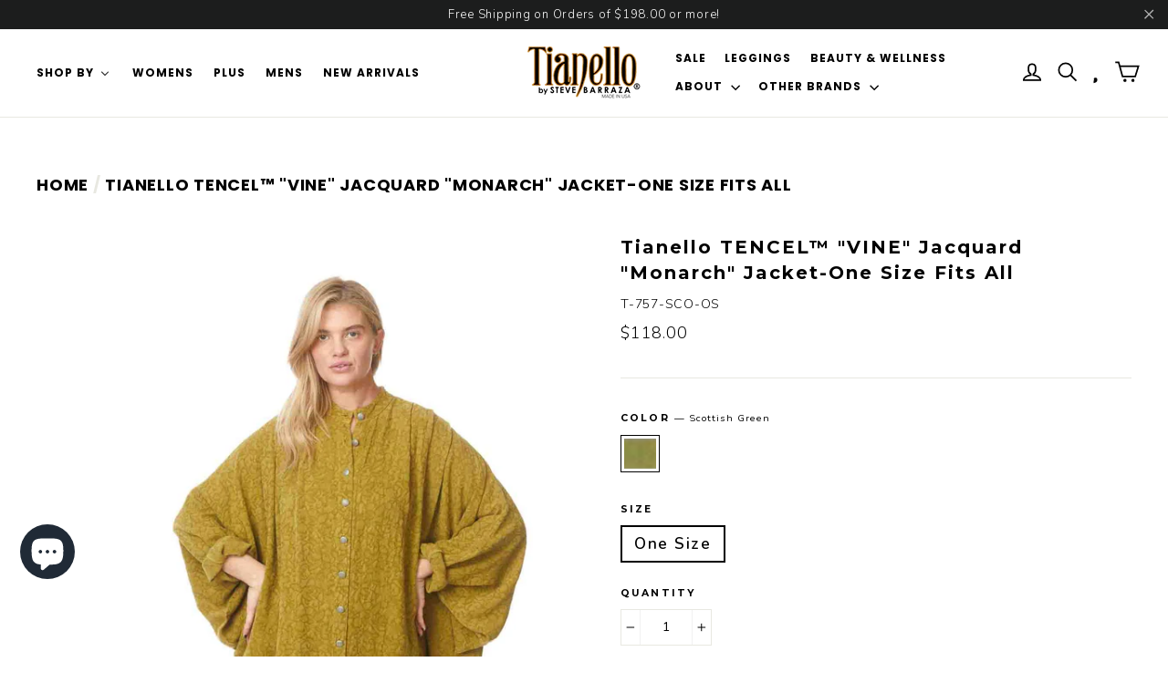

--- FILE ---
content_type: text/html; charset=utf-8
request_url: https://www.tianello.com/products/copy-of-tianello-tencel%E2%84%A2-monarch-jacket
body_size: 54995
content:
<!doctype html>
<!--[if IE 9 ]><html class="ie9 no-js"> <![endif]-->
<!--[if (gt IE 9)|!(IE)]><!--> <html class="no-js" lang="en"> <!--<![endif]-->
<head> 

<script>

document.addEventListener('DOMContentLoaded', function() {
  var transitionBody = document.querySelector('#PageContainer .leo-trans.transition-body');
  if (transitionBody) {
    transitionBody.style.setProperty('z-index', '0', 'important');
  }
});




</script>

<!-- Google tag (gtag.js) KCB added 2023-06-01 -->
<script async src="https://www.googletagmanager.com/gtag/js?id=G-E9ZRQ3LGEM"></script>
<script>
  window.dataLayer = window.dataLayer || [];
  function gtag(){dataLayer.push(arguments);}
  gtag('js', new Date());

  gtag('config', 'G-E9ZRQ3LGEM');
</script>
  
  <meta name="google-site-verification" content="-NRAnZ2n8Xd5pbKceyFUqSHhA8VJW6-5Ac5D406HNE8" />
  
<!-- Hotjar Tracking Code for tianello.com --> <script> (function(h,o,t,j,a,r){ h.hj=h.hj||function(){(h.hj.q=h.hj.q||[]).push(arguments)}; h._hjSettings={hjid:1172520,hjsv:6}; a=o.getElementsByTagName('head')[0]; r=o.createElement('script');r.async=1; r.src=t+h._hjSettings.hjid+j+h._hjSettings.hjsv; a.appendChild(r); })(window,document,'https://static.hotjar.com/c/hotjar-','.js?sv='); </script>
  <meta charset="utf-8">
  <meta http-equiv="X-UA-Compatible" content="IE=EmulateIE9">
  
  <meta name="viewport" content="width=device-width,initial-scale=1">
  <meta name="theme-color" content="#111111">
  <link rel="canonical" href="https://www.tianello.com/products/copy-of-tianello-tencel%e2%84%a2-monarch-jacket"><link rel="shortcut icon" href="//www.tianello.com/cdn/shop/files/favicon_32x32.png?v=1613646498" type="image/png" />
<title>
  Tianello TENCEL™ &quot;VINE&quot; Jacquard &quot;Monarch&quot; Jacket-One Size Fits All
&ndash; Tianello.com
</title><meta name="description" content="Our Asian rich silhouette, Our Tianello TENCEL™  &quot;Monarch&quot; Jacket features a Mandarin collar with 9 button closure. The squared bottom hem falls to just below the Hip.  Very subtle stitching throughout renders elegant craftsmanship to this fitted,  silhouette. Garment dyed richness also adds distinctive character to th"><meta property="og:site_name" content="Tianello.com">
<meta property="og:url" content="https://www.tianello.com/products/copy-of-tianello-tencel%e2%84%a2-monarch-jacket">
<meta property="og:title" content="Tianello TENCEL™ "VINE" Jacquard "Monarch" Jacket-One Size Fits All">
<meta property="og:type" content="product">
<meta property="og:description" content="Our Asian rich silhouette, Our Tianello TENCEL™  &quot;Monarch&quot; Jacket features a Mandarin collar with 9 button closure. The squared bottom hem falls to just below the Hip.  Very subtle stitching throughout renders elegant craftsmanship to this fitted,  silhouette. Garment dyed richness also adds distinctive character to th"><meta property="og:price:amount" content="118.00">
  <meta property="og:price:currency" content="USD"><meta property="og:image" content="http://www.tianello.com/cdn/shop/files/TJV-757-SCO-Front-CU_1200x630.jpg?v=1753822953"><meta property="og:image" content="http://www.tianello.com/cdn/shop/files/TJV-757-SCO-Back-CU_1200x630.jpg?v=1753822953">
<meta property="og:image:secure_url" content="https://www.tianello.com/cdn/shop/files/TJV-757-SCO-Front-CU_1200x630.jpg?v=1753822953"><meta property="og:image:secure_url" content="https://www.tianello.com/cdn/shop/files/TJV-757-SCO-Back-CU_1200x630.jpg?v=1753822953">
<meta name="twitter:site" content="@LoveMyTianello">
<meta name="twitter:card" content="summary_large_image">
<meta name="twitter:title" content="Tianello TENCEL™ "VINE" Jacquard "Monarch" Jacket-One Size Fits All">
<meta name="twitter:description" content="Our Asian rich silhouette, Our Tianello TENCEL™  &quot;Monarch&quot; Jacket features a Mandarin collar with 9 button closure. The squared bottom hem falls to just below the Hip.  Very subtle stitching throughout renders elegant craftsmanship to this fitted,  silhouette. Garment dyed richness also adds distinctive character to th">
<link href="//www.tianello.com/cdn/shop/t/40/assets/theme.scss.css?v=52975242037227001641753822016" rel="stylesheet" type="text/css" media="all" />
  
<link href="//fonts.googleapis.com/css?family=Poppins:500,700" rel="stylesheet" type="text/css" media="all" />

<link href="//fonts.googleapis.com/css?family=Montserrat:700" rel="stylesheet" type="text/css" media="all" />

  <link href="https://fonts.googleapis.com/css?family=Nunito:300,400,600" rel="stylesheet">

   <!-- added by stef from buddha apps, moved here from generated css -->  
<style>
    .horizontal-mega-menu ul.mm-submenu li a, .horizontal-mega-menu ul.mm-submenu li.fa, .horizontal-mega-menu ul.mm-submenu.tree li:hover>a[data-href="no-link"], .horizontal-mega-menu ul.mm-submenu.tree li.mega-hover>a[data-href="no-link"], .horizontal-mega-menu ul.mm-submenu.tabbed>li.tab-opened>a[data-href="no-link"], .horizontal-mega-menu ul.mm-submenu li a[data-href="no-link"]:hover {
  	color: #e7a94e !important;
    font-family: 'Poppins', sans-serif!important;
    text-transform: none!important;
}
 ul.mm-submenu.simple {
  min-width: 600px!important;
  max-width: 800px!important;
  padding-right: 100px!important;
  margin-left: -20px!important;
}
 ul.mm-submenu.simple > li ul.mm-submenu.link-list li {
    width: 100%;
    text-align: left !important;
    padding: 10px 0px 0px !important;
    display: block !important;
    margin: 0px !important;
    color: #e7a94e !important;
    background: none!important;
}
.horizontal-mega-menu ul.mm-submenu.tree li:hover>a, .horizontal-mega-menu ul.mm-submenu.tree li.mega-hover>a, .horizontal-mega-menu ul.mm-submenu.tabbed>li.tab-opened>a, .horizontal-mega-menu ul.mm-submenu li a:hover, .horizontal-mega-menu ul.mm-submenu.tree li.fa:hover:before, .horizontal-mega-menu ul.mm-submenu.tree li.mega-hover.fa:before, .horizontal-mega-menu ul.mm-submenu.tabbed>li.tab-opened.fa:before {
  color: #e7a94e !important;
  background: none!important;
}

.horizontal-mega-menu .buddha-menu-item ul.mm-submenu.simple > li .mm-featured-title {
  display: none;
}
  ul.mm-submenu.simple > li .mm-list-name > span {
    display: table-cell !important;
    vertical-align: middle;
    font-weight: bold;
    font-size: 1em;
    border: 0px !important;
    text-align: left !important;
    padding-left: 4px!important;
    float: none !important;
    line-height: normal !important;
}
  .horizontal-mega-menu ul.mm-submenu.tree li:hover, .horizontal-mega-menu ul.mm-submenu.tree li.mega-hover, .horizontal-mega-menu ul.mm-submenu.tabbed>li.tab-opened {
    background-color: #ffffff!important;
  }
    
/* Image Sizing Update */
.horizontal-mega-menu ul.mm-submenu.simple > li .mm-image img {
  	width: 310px !important;
    max-width: 310px !important;
    height: auto;
    margin-left: 30px;
    cursor: pointer;
  </style>
  
  <script>
    document.documentElement.className = document.documentElement.className.replace('no-js', 'js');

    window.theme = window.theme || {};
    theme.strings = {
      stockLabel: "[count] in stock",
      cartSavings: "You're saving [savings]",
      cartEmpty: "Your cart is currently empty.",
      cartTermsConfirmation: "You must agree with the terms and conditions of sales to check out"
    };
    theme.settings = {
      cartType: "drawer",
      moneyFormat: "${{amount}}",
      themeVersion: "3.1.3"
    };
  </script>

  
  
  <script>window.performance && window.performance.mark && window.performance.mark('shopify.content_for_header.start');</script><meta name="google-site-verification" content="ymyidxIPHf5be0zKu6svY0sIMRrDis00BrdcGDftX_E">
<meta name="google-site-verification" content="OLoElq-y2zhKDRZkh12llqhvjVT6b7yQqHNWZZFPHU8">
<meta id="shopify-digital-wallet" name="shopify-digital-wallet" content="/23976107/digital_wallets/dialog">
<meta name="shopify-checkout-api-token" content="307efc6ba607a48284d0d8e8bdde9501">
<meta id="in-context-paypal-metadata" data-shop-id="23976107" data-venmo-supported="false" data-environment="production" data-locale="en_US" data-paypal-v4="true" data-currency="USD">
<link rel="alternate" type="application/json+oembed" href="https://www.tianello.com/products/copy-of-tianello-tencel%e2%84%a2-monarch-jacket.oembed">
<script async="async" src="/checkouts/internal/preloads.js?locale=en-US"></script>
<link rel="preconnect" href="https://shop.app" crossorigin="anonymous">
<script async="async" src="https://shop.app/checkouts/internal/preloads.js?locale=en-US&shop_id=23976107" crossorigin="anonymous"></script>
<script id="apple-pay-shop-capabilities" type="application/json">{"shopId":23976107,"countryCode":"US","currencyCode":"USD","merchantCapabilities":["supports3DS"],"merchantId":"gid:\/\/shopify\/Shop\/23976107","merchantName":"Tianello.com","requiredBillingContactFields":["postalAddress","email","phone"],"requiredShippingContactFields":["postalAddress","email","phone"],"shippingType":"shipping","supportedNetworks":["visa","masterCard","amex","discover","elo","jcb"],"total":{"type":"pending","label":"Tianello.com","amount":"1.00"},"shopifyPaymentsEnabled":true,"supportsSubscriptions":true}</script>
<script id="shopify-features" type="application/json">{"accessToken":"307efc6ba607a48284d0d8e8bdde9501","betas":["rich-media-storefront-analytics"],"domain":"www.tianello.com","predictiveSearch":true,"shopId":23976107,"locale":"en"}</script>
<script>var Shopify = Shopify || {};
Shopify.shop = "tnlo-dev.myshopify.com";
Shopify.locale = "en";
Shopify.currency = {"active":"USD","rate":"1.0"};
Shopify.country = "US";
Shopify.theme = {"name":"Smejkal.Design - 2.3 with Route","id":44416598105,"schema_name":"Motion","schema_version":"3.1.2","theme_store_id":null,"role":"main"};
Shopify.theme.handle = "null";
Shopify.theme.style = {"id":null,"handle":null};
Shopify.cdnHost = "www.tianello.com/cdn";
Shopify.routes = Shopify.routes || {};
Shopify.routes.root = "/";</script>
<script type="module">!function(o){(o.Shopify=o.Shopify||{}).modules=!0}(window);</script>
<script>!function(o){function n(){var o=[];function n(){o.push(Array.prototype.slice.apply(arguments))}return n.q=o,n}var t=o.Shopify=o.Shopify||{};t.loadFeatures=n(),t.autoloadFeatures=n()}(window);</script>
<script>
  window.ShopifyPay = window.ShopifyPay || {};
  window.ShopifyPay.apiHost = "shop.app\/pay";
  window.ShopifyPay.redirectState = null;
</script>
<script id="shop-js-analytics" type="application/json">{"pageType":"product"}</script>
<script defer="defer" async type="module" src="//www.tianello.com/cdn/shopifycloud/shop-js/modules/v2/client.init-shop-cart-sync_C5BV16lS.en.esm.js"></script>
<script defer="defer" async type="module" src="//www.tianello.com/cdn/shopifycloud/shop-js/modules/v2/chunk.common_CygWptCX.esm.js"></script>
<script type="module">
  await import("//www.tianello.com/cdn/shopifycloud/shop-js/modules/v2/client.init-shop-cart-sync_C5BV16lS.en.esm.js");
await import("//www.tianello.com/cdn/shopifycloud/shop-js/modules/v2/chunk.common_CygWptCX.esm.js");

  window.Shopify.SignInWithShop?.initShopCartSync?.({"fedCMEnabled":true,"windoidEnabled":true});

</script>
<script defer="defer" async type="module" src="//www.tianello.com/cdn/shopifycloud/shop-js/modules/v2/client.payment-terms_CZxnsJam.en.esm.js"></script>
<script defer="defer" async type="module" src="//www.tianello.com/cdn/shopifycloud/shop-js/modules/v2/chunk.common_CygWptCX.esm.js"></script>
<script defer="defer" async type="module" src="//www.tianello.com/cdn/shopifycloud/shop-js/modules/v2/chunk.modal_D71HUcav.esm.js"></script>
<script type="module">
  await import("//www.tianello.com/cdn/shopifycloud/shop-js/modules/v2/client.payment-terms_CZxnsJam.en.esm.js");
await import("//www.tianello.com/cdn/shopifycloud/shop-js/modules/v2/chunk.common_CygWptCX.esm.js");
await import("//www.tianello.com/cdn/shopifycloud/shop-js/modules/v2/chunk.modal_D71HUcav.esm.js");

  
</script>
<script>
  window.Shopify = window.Shopify || {};
  if (!window.Shopify.featureAssets) window.Shopify.featureAssets = {};
  window.Shopify.featureAssets['shop-js'] = {"shop-cart-sync":["modules/v2/client.shop-cart-sync_ZFArdW7E.en.esm.js","modules/v2/chunk.common_CygWptCX.esm.js"],"init-fed-cm":["modules/v2/client.init-fed-cm_CmiC4vf6.en.esm.js","modules/v2/chunk.common_CygWptCX.esm.js"],"shop-button":["modules/v2/client.shop-button_tlx5R9nI.en.esm.js","modules/v2/chunk.common_CygWptCX.esm.js"],"shop-cash-offers":["modules/v2/client.shop-cash-offers_DOA2yAJr.en.esm.js","modules/v2/chunk.common_CygWptCX.esm.js","modules/v2/chunk.modal_D71HUcav.esm.js"],"init-windoid":["modules/v2/client.init-windoid_sURxWdc1.en.esm.js","modules/v2/chunk.common_CygWptCX.esm.js"],"shop-toast-manager":["modules/v2/client.shop-toast-manager_ClPi3nE9.en.esm.js","modules/v2/chunk.common_CygWptCX.esm.js"],"init-shop-email-lookup-coordinator":["modules/v2/client.init-shop-email-lookup-coordinator_B8hsDcYM.en.esm.js","modules/v2/chunk.common_CygWptCX.esm.js"],"init-shop-cart-sync":["modules/v2/client.init-shop-cart-sync_C5BV16lS.en.esm.js","modules/v2/chunk.common_CygWptCX.esm.js"],"avatar":["modules/v2/client.avatar_BTnouDA3.en.esm.js"],"pay-button":["modules/v2/client.pay-button_FdsNuTd3.en.esm.js","modules/v2/chunk.common_CygWptCX.esm.js"],"init-customer-accounts":["modules/v2/client.init-customer-accounts_DxDtT_ad.en.esm.js","modules/v2/client.shop-login-button_C5VAVYt1.en.esm.js","modules/v2/chunk.common_CygWptCX.esm.js","modules/v2/chunk.modal_D71HUcav.esm.js"],"init-shop-for-new-customer-accounts":["modules/v2/client.init-shop-for-new-customer-accounts_ChsxoAhi.en.esm.js","modules/v2/client.shop-login-button_C5VAVYt1.en.esm.js","modules/v2/chunk.common_CygWptCX.esm.js","modules/v2/chunk.modal_D71HUcav.esm.js"],"shop-login-button":["modules/v2/client.shop-login-button_C5VAVYt1.en.esm.js","modules/v2/chunk.common_CygWptCX.esm.js","modules/v2/chunk.modal_D71HUcav.esm.js"],"init-customer-accounts-sign-up":["modules/v2/client.init-customer-accounts-sign-up_CPSyQ0Tj.en.esm.js","modules/v2/client.shop-login-button_C5VAVYt1.en.esm.js","modules/v2/chunk.common_CygWptCX.esm.js","modules/v2/chunk.modal_D71HUcav.esm.js"],"shop-follow-button":["modules/v2/client.shop-follow-button_Cva4Ekp9.en.esm.js","modules/v2/chunk.common_CygWptCX.esm.js","modules/v2/chunk.modal_D71HUcav.esm.js"],"checkout-modal":["modules/v2/client.checkout-modal_BPM8l0SH.en.esm.js","modules/v2/chunk.common_CygWptCX.esm.js","modules/v2/chunk.modal_D71HUcav.esm.js"],"lead-capture":["modules/v2/client.lead-capture_Bi8yE_yS.en.esm.js","modules/v2/chunk.common_CygWptCX.esm.js","modules/v2/chunk.modal_D71HUcav.esm.js"],"shop-login":["modules/v2/client.shop-login_D6lNrXab.en.esm.js","modules/v2/chunk.common_CygWptCX.esm.js","modules/v2/chunk.modal_D71HUcav.esm.js"],"payment-terms":["modules/v2/client.payment-terms_CZxnsJam.en.esm.js","modules/v2/chunk.common_CygWptCX.esm.js","modules/v2/chunk.modal_D71HUcav.esm.js"]};
</script>
<script>(function() {
  var isLoaded = false;
  function asyncLoad() {
    if (isLoaded) return;
    isLoaded = true;
    var urls = ["https:\/\/cdn.gethypervisual.com\/assets\/hypervisual.js?shop=tnlo-dev.myshopify.com","https:\/\/scripttags.justuno.com\/shopify_justuno_23976107_905bcda0-0ad8-11e9-918e-c9c4d5b8fe4b.js?shop=tnlo-dev.myshopify.com","\/\/www.mlveda.com\/ShopifyLatestViewedProducts\/jquery.products.min.js?shop=tnlo-dev.myshopify.com","\/\/www.mlveda.com\/ShopifyLatestViewedProducts\/jquery.products.js?shop=tnlo-dev.myshopify.com","https:\/\/cdn.yottaa.com\/rapid.rum.min.js?siteKey=pTJ_VyhXuWUdmw=\u0026shop=tnlo-dev.myshopify.com","https:\/\/gcc.metizapps.com\/assets\/js\/app.js?shop=tnlo-dev.myshopify.com","https:\/\/emotivecdn.io\/emotive-popup\/popup.js?brand=1364\u0026api=https:\/\/www.emotiveapp.co\/\u0026shop=tnlo-dev.myshopify.com","https:\/\/app.accessibilityspark.com\/widget\/tnlo-dev.myshopify.com.js?shop=tnlo-dev.myshopify.com","\/\/cdn.shopify.com\/s\/files\/1\/0875\/2064\/files\/easyslide.js?shop=tnlo-dev.myshopify.com","https:\/\/static.klaviyo.com\/onsite\/js\/klaviyo.js?company_id=PBAZqv\u0026shop=tnlo-dev.myshopify.com","https:\/\/d3p29gcwgas9m8.cloudfront.net\/assets\/js\/index.js?shop=tnlo-dev.myshopify.com","https:\/\/cdn.pushowl.com\/latest\/sdks\/pushowl-shopify.js?subdomain=tnlo-dev\u0026environment=production\u0026guid=175b5f5a-c769-423e-b787-bb5c556b04fa\u0026shop=tnlo-dev.myshopify.com"];
    for (var i = 0; i < urls.length; i++) {
      var s = document.createElement('script');
      s.type = 'text/javascript';
      s.async = true;
      s.src = urls[i];
      var x = document.getElementsByTagName('script')[0];
      x.parentNode.insertBefore(s, x);
    }
  };
  if(window.attachEvent) {
    window.attachEvent('onload', asyncLoad);
  } else {
    window.addEventListener('load', asyncLoad, false);
  }
})();</script>
<script id="__st">var __st={"a":23976107,"offset":-28800,"reqid":"bbbc3329-11b0-438e-a3a7-e9488e68e66b-1768720953","pageurl":"www.tianello.com\/products\/copy-of-tianello-tencel%E2%84%A2-monarch-jacket","u":"056c7257f47b","p":"product","rtyp":"product","rid":7445556559961};</script>
<script>window.ShopifyPaypalV4VisibilityTracking = true;</script>
<script id="captcha-bootstrap">!function(){'use strict';const t='contact',e='account',n='new_comment',o=[[t,t],['blogs',n],['comments',n],[t,'customer']],c=[[e,'customer_login'],[e,'guest_login'],[e,'recover_customer_password'],[e,'create_customer']],r=t=>t.map((([t,e])=>`form[action*='/${t}']:not([data-nocaptcha='true']) input[name='form_type'][value='${e}']`)).join(','),a=t=>()=>t?[...document.querySelectorAll(t)].map((t=>t.form)):[];function s(){const t=[...o],e=r(t);return a(e)}const i='password',u='form_key',d=['recaptcha-v3-token','g-recaptcha-response','h-captcha-response',i],f=()=>{try{return window.sessionStorage}catch{return}},m='__shopify_v',_=t=>t.elements[u];function p(t,e,n=!1){try{const o=window.sessionStorage,c=JSON.parse(o.getItem(e)),{data:r}=function(t){const{data:e,action:n}=t;return t[m]||n?{data:e,action:n}:{data:t,action:n}}(c);for(const[e,n]of Object.entries(r))t.elements[e]&&(t.elements[e].value=n);n&&o.removeItem(e)}catch(o){console.error('form repopulation failed',{error:o})}}const l='form_type',E='cptcha';function T(t){t.dataset[E]=!0}const w=window,h=w.document,L='Shopify',v='ce_forms',y='captcha';let A=!1;((t,e)=>{const n=(g='f06e6c50-85a8-45c8-87d0-21a2b65856fe',I='https://cdn.shopify.com/shopifycloud/storefront-forms-hcaptcha/ce_storefront_forms_captcha_hcaptcha.v1.5.2.iife.js',D={infoText:'Protected by hCaptcha',privacyText:'Privacy',termsText:'Terms'},(t,e,n)=>{const o=w[L][v],c=o.bindForm;if(c)return c(t,g,e,D).then(n);var r;o.q.push([[t,g,e,D],n]),r=I,A||(h.body.append(Object.assign(h.createElement('script'),{id:'captcha-provider',async:!0,src:r})),A=!0)});var g,I,D;w[L]=w[L]||{},w[L][v]=w[L][v]||{},w[L][v].q=[],w[L][y]=w[L][y]||{},w[L][y].protect=function(t,e){n(t,void 0,e),T(t)},Object.freeze(w[L][y]),function(t,e,n,w,h,L){const[v,y,A,g]=function(t,e,n){const i=e?o:[],u=t?c:[],d=[...i,...u],f=r(d),m=r(i),_=r(d.filter((([t,e])=>n.includes(e))));return[a(f),a(m),a(_),s()]}(w,h,L),I=t=>{const e=t.target;return e instanceof HTMLFormElement?e:e&&e.form},D=t=>v().includes(t);t.addEventListener('submit',(t=>{const e=I(t);if(!e)return;const n=D(e)&&!e.dataset.hcaptchaBound&&!e.dataset.recaptchaBound,o=_(e),c=g().includes(e)&&(!o||!o.value);(n||c)&&t.preventDefault(),c&&!n&&(function(t){try{if(!f())return;!function(t){const e=f();if(!e)return;const n=_(t);if(!n)return;const o=n.value;o&&e.removeItem(o)}(t);const e=Array.from(Array(32),(()=>Math.random().toString(36)[2])).join('');!function(t,e){_(t)||t.append(Object.assign(document.createElement('input'),{type:'hidden',name:u})),t.elements[u].value=e}(t,e),function(t,e){const n=f();if(!n)return;const o=[...t.querySelectorAll(`input[type='${i}']`)].map((({name:t})=>t)),c=[...d,...o],r={};for(const[a,s]of new FormData(t).entries())c.includes(a)||(r[a]=s);n.setItem(e,JSON.stringify({[m]:1,action:t.action,data:r}))}(t,e)}catch(e){console.error('failed to persist form',e)}}(e),e.submit())}));const S=(t,e)=>{t&&!t.dataset[E]&&(n(t,e.some((e=>e===t))),T(t))};for(const o of['focusin','change'])t.addEventListener(o,(t=>{const e=I(t);D(e)&&S(e,y())}));const B=e.get('form_key'),M=e.get(l),P=B&&M;t.addEventListener('DOMContentLoaded',(()=>{const t=y();if(P)for(const e of t)e.elements[l].value===M&&p(e,B);[...new Set([...A(),...v().filter((t=>'true'===t.dataset.shopifyCaptcha))])].forEach((e=>S(e,t)))}))}(h,new URLSearchParams(w.location.search),n,t,e,['guest_login'])})(!0,!0)}();</script>
<script integrity="sha256-4kQ18oKyAcykRKYeNunJcIwy7WH5gtpwJnB7kiuLZ1E=" data-source-attribution="shopify.loadfeatures" defer="defer" src="//www.tianello.com/cdn/shopifycloud/storefront/assets/storefront/load_feature-a0a9edcb.js" crossorigin="anonymous"></script>
<script crossorigin="anonymous" defer="defer" src="//www.tianello.com/cdn/shopifycloud/storefront/assets/shopify_pay/storefront-65b4c6d7.js?v=20250812"></script>
<script data-source-attribution="shopify.dynamic_checkout.dynamic.init">var Shopify=Shopify||{};Shopify.PaymentButton=Shopify.PaymentButton||{isStorefrontPortableWallets:!0,init:function(){window.Shopify.PaymentButton.init=function(){};var t=document.createElement("script");t.src="https://www.tianello.com/cdn/shopifycloud/portable-wallets/latest/portable-wallets.en.js",t.type="module",document.head.appendChild(t)}};
</script>
<script data-source-attribution="shopify.dynamic_checkout.buyer_consent">
  function portableWalletsHideBuyerConsent(e){var t=document.getElementById("shopify-buyer-consent"),n=document.getElementById("shopify-subscription-policy-button");t&&n&&(t.classList.add("hidden"),t.setAttribute("aria-hidden","true"),n.removeEventListener("click",e))}function portableWalletsShowBuyerConsent(e){var t=document.getElementById("shopify-buyer-consent"),n=document.getElementById("shopify-subscription-policy-button");t&&n&&(t.classList.remove("hidden"),t.removeAttribute("aria-hidden"),n.addEventListener("click",e))}window.Shopify?.PaymentButton&&(window.Shopify.PaymentButton.hideBuyerConsent=portableWalletsHideBuyerConsent,window.Shopify.PaymentButton.showBuyerConsent=portableWalletsShowBuyerConsent);
</script>
<script data-source-attribution="shopify.dynamic_checkout.cart.bootstrap">document.addEventListener("DOMContentLoaded",(function(){function t(){return document.querySelector("shopify-accelerated-checkout-cart, shopify-accelerated-checkout")}if(t())Shopify.PaymentButton.init();else{new MutationObserver((function(e,n){t()&&(Shopify.PaymentButton.init(),n.disconnect())})).observe(document.body,{childList:!0,subtree:!0})}}));
</script>
<link id="shopify-accelerated-checkout-styles" rel="stylesheet" media="screen" href="https://www.tianello.com/cdn/shopifycloud/portable-wallets/latest/accelerated-checkout-backwards-compat.css" crossorigin="anonymous">
<style id="shopify-accelerated-checkout-cart">
        #shopify-buyer-consent {
  margin-top: 1em;
  display: inline-block;
  width: 100%;
}

#shopify-buyer-consent.hidden {
  display: none;
}

#shopify-subscription-policy-button {
  background: none;
  border: none;
  padding: 0;
  text-decoration: underline;
  font-size: inherit;
  cursor: pointer;
}

#shopify-subscription-policy-button::before {
  box-shadow: none;
}

      </style>

<script>window.performance && window.performance.mark && window.performance.mark('shopify.content_for_header.end');</script>
  <!--[if lt IE 9]>
<script src="//cdnjs.cloudflare.com/ajax/libs/html5shiv/3.7.2/html5shiv.min.js" type="text/javascript"></script>
<![endif]-->
<!--[if (lte IE 9) ]><script src="//www.tianello.com/cdn/shop/t/40/assets/match-media.min.js?v=159635276924582161481554749129" type="text/javascript"></script><![endif]-->


  <script src="//ajax.googleapis.com/ajax/libs/jquery/3.1.0/jquery.min.js" type="text/javascript"></script>

  <!--[if (gt IE 9)|!(IE)]><!--><script src="//www.tianello.com/cdn/shop/t/40/assets/vendor.js?v=94708027200595381361554749148" defer="defer"></script><!--<![endif]-->
<!--[if lte IE 9]><script src="//www.tianello.com/cdn/shop/t/40/assets/vendor.js?v=94708027200595381361554749148"></script><![endif]-->


  

  <!--[if (gt IE 9)|!(IE)]><!--><script src="//www.tianello.com/cdn/shop/t/40/assets/theme.js?v=33085797282055073111590707154" defer="defer"></script><!--<![endif]-->
<!--[if lte IE 9]><script src="//www.tianello.com/cdn/shop/t/40/assets/theme.js?v=33085797282055073111590707154"></script><![endif]-->

<script async src="https://www.googletagmanager.com/gtag/js?id=AW-1048071969"></script>
  <script>
    window.dataLayer = window.dataLayer || [];
    function gtag(){dataLayer.push(arguments);}
    gtag('js', new Date());
    gtag('config', 'AW-1048071969');
  </script>

  <script>(function(w,d,t,r,u){var f,n,i;w[u]=w[u]||[],f=function(){var o={ti:"5857427"};o.q=w[u],w[u]=new UET(o),w[u].push("pageLoad")},n=d.createElement(t),n.src=r,n.async=1,n.onload=n.onreadystatechange=function(){var s=this.readyState;s&&s!=="loaded"&&s!=="complete"||(f(),n.onload=n.onreadystatechange=null)},i=d.getElementsByTagName(t)[0],i.parentNode.insertBefore(n,i)})(window,document,"script","//bat.bing.com/bat.js","uetq");</script>
  <!-- "snippets/judgeme_core.liquid" was not rendered, the associated app was uninstalled -->

  <meta name="google-site-verification" content="FFJnG0ZgRA6tCarpsRB8NSkcrVTMB6HhTHQtZmD3XXE" />

 
  <!--begin-bc-sf-filter-css-->
  <style data-id="bc-sf-filter-style" type="text/css">
      #bc-sf-filter-options-wrapper .bc-sf-filter-option-block .bc-sf-filter-block-title h3,
      #bc-sf-filter-tree-h .bc-sf-filter-option-block .bc-sf-filter-block-title a {}
      #bc-sf-filter-options-wrapper .bc-sf-filter-option-block .bc-sf-filter-block-content ul li a,
      #bc-sf-filter-tree-h .bc-sf-filter-option-block .bc-sf-filter-block-content ul li a {}
      #bc-sf-filter-tree-mobile button {}
    </style><link href="//www.tianello.com/cdn/shop/t/40/assets/bc-sf-filter.scss.css?v=173225603411832428961767732479" rel="stylesheet" type="text/css" media="all" />

  <!--end-bc-sf-filter-css-->


  
<!-- start Share A Sale -->
  <script>var shareasaleShopifySSCID=shareasaleShopifyGetParameterByName("sscid");function shareasaleShopifySetCookie(e,a,o,i,r){if(e&&a){var s,S=i?"; path="+i:"",h=r?"; domain="+r:"",t="";o&&((s=new Date).setTime(s.getTime()+o),t="; expires="+s.toUTCString()),document.cookie=e+"="+a+t+S+h}}function shareasaleShopifyGetParameterByName(e,a){a||(a=window.location.href),e=e.replace(/[\[\]]/g,"\\$&");var o=new RegExp("[?&]"+e+"(=([^&#]*)|&|#|$)").exec(a);return o?o[2]?decodeURIComponent(o[2].replace(/\+/g," ")):"":null}shareasaleShopifySSCID&&shareasaleShopifySetCookie("shareasaleShopifySSCID",shareasaleShopifySSCID,94670778e4,"/");</script>
<!-- end Share A Sale -->
  
  
<script>
  var scriptAppend = document.createElement('script');
  var version = new Date().getTime();
  scriptAppend.src = 'https://apps.omegatheme.com/facebook-pixel/client/loading-custom-event.js?v=' + version;
  document.querySelector('head').appendChild(scriptAppend)
</script>

<div class="ot-multi-pixel"></div>

  <meta property="omega:tags" content="11/20/2023, Jackets, Loose, Monarch, New, One Size, Tencel, TJV-757, ">
  <meta property="omega:product" content="7445556559961">
  <meta property="omega:product_type" content="WOMEN">
  <meta property="omega:collections" content="163275571289, 17288593436, 33079361625, 33079263321, 165279367257, 33078476889, ">







    
    
      <script>
        var omegaFBSettings = [];
        var omegaFBSettings = {"settings":{"skip_onboarding_fb_ads":0,"accept_permission_fb_ads":0,"content_type_event":1,"step_onboarding":"{\"step_1\": 0, \"step_2\": 0, \"step_3\": 0, \"is_completed\": 0}","show_banner_extension":1,"enable_analytics":1,"use_basecode_fb":1,"is_show_modal_survey":1,"is_show_modal_feedback":1,"last_date_feedback":"0000-00-00 00:00:00","is_show_banner":1,"feedback_text":null,"feedback_rating":null,"count_open_app":0,"is_show_modal_review":0,"is_show_re_branding":1,"status_show_re_branding":1,"date_timezone_offset":"UTC","group_accept_information_customer":{"isClientIPAddress":true,"isCity":true,"isFirstName":true,"isExternalID":false,"isZipCode":true,"isPhone":true,"isDateOfBirth":false,"isClientUserAgent":true,"isClickIDCookie":false,"isGender":false,"isState":false,"isCountry":true,"isEmail":true,"isBrowserIDCookie":false,"isLastName":true,"isSubscriptionID":true},"capi_track_viewcontent":1,"capi_track_search":1,"capi_track_pageview":1,"capi_track_addtocart":1,"capi_track_checkout":1,"capi_track_purchase":1,"id_pixel_shopify":["1815679525110927"],"price":"78.00","maximum_id_conversion_api":1,"enable":1,"plan":3,"active_plan_at":null,"statusFeedback":1,"lastUpdate":"2025-10-22 00:33:39","timeOnline":"0000-00-00 00:00:00","reasonDisable":"","reasonOtherDisable":"","DiscountCode":"","usePixelFromShopify":1,"PlanShopify":"unlimited","updated_theme":0,"status_use_conversion":0,"test_event_code":null,"fb_access_token":null,"include_shippping_cost":0,"use_multi_currency":0,"first_catalog_feed_created_at":null,"is_enable_trigger":0,"is_using_webhook_product_update":0,"is_use_feed":0,"is_use_utm":1,"is_use_catalog":0,"is_save_consent":0,"is_enable_web_pixel":2,"is_using_plan_promote":0,"first_pixel_at":null,"is_new_version":1,"utm_tracking":0,"apps_installed":"[\"shopify:\\\/\\\/apps\\\/klaviyo-email-marketing-sms\\\/blocks\\\/klaviyo-onsite-embed\\\/2632fe16-c075-4321-a88b-50b567f42507\"]","plan_id":21,"is_enable_train_pixel":0,"setup_ads_report":{"version":"1","alreadySetup":false,"is_using_feature":0},"is_charge_onetime":0,"time_onpage_setup":{"enabled":false,"time_on_page":null},"last_time_sync":null,"is_sync_cost":1,"attributes_window":7,"time_enable_web_pixel":"2026-01-08 04:44:50","is_custome_event":1,"enable_export_analytics":1,"enable_chart":1,"is_use_cost_setting":1,"is_exclusive_offer":0,"is_downgrade_free_plan":0,"time_charge_free_plan":null,"time_downgrade_free_plan":null,"time_limit_orders":null,"is_charged_free_plan":0,"free_plan_expired":0,"plan_configs":null,"is_shipping_event":1,"is_completed_education_homepage":0,"is_completed_education_pixel":0,"is_completed_education_catalog":0,"is_completed_education_analytics":0,"is_completed_education_custom_event":0,"is_completed_education_ad_report":0,"pixel_track_viewcontent":1,"pixel_track_pageview":1,"pixel_track_checkout":1,"pixel_track_search":1,"pixel_track_addtocart":1,"pixel_track_purchase":1,"is_use_ad_manager":0,"enable_use_catalog_feed_limit":1,"capi_track_addpaymentinfo":1,"pixel_track_addpaymentinfo":1,"feature_settings":{"redirect_url":"https:\/\/apps.omegatheme.com\/facebook-multi-pixels","app_name":"facebook-pixel-5","url_app":"https:\/\/apps.omegatheme.com\/facebook-multi-pixels","pricing_version_id":5,"is_show_onetime_charge":0,"is_show_free_plan":1,"is_show_advantage_pricing":1,"shopify_restapi_version":"2025-07","shopify_graphicql_version":"2025-07","store_name":"tnlo-dev.myshopify.com","installed_date":"2022-09-30 21:52:51","status":"active","confirmation_url":null,"plan_name":"basic","plan_id":21,"scope":null,"is_live":1,"unit_price_capi_monthly":"5.99","facebook_graph_api_version":"v20.0","facebook_app_fields":"name,email,picture","facebook_app_scope":"public_profile,email,catalog_management,ads_management,business_management,ads_read","log_api_url":"https:\/\/apps.omegatheme.com\/logs-facebook-pixels","app_root_url":"https:\/\/apps.omegatheme.com\/facebook-multi-pixels","app_api_url":"https:\/\/apps.omegatheme.com\/base-facebook-pixels","core_api_url":"https:\/\/apps.omegatheme.com\/core-facebook-pixels","catalog_url":"https:\/\/apps.omegatheme.com\/catalog-facebook-pixels","app_queue_url":"https:\/\/apps.omegatheme.com\/omega-queue-facebook-pixels","tracking_path":"\/conversion-api","external_path":"\/api\/external","is_new_merchant":true}},"list_all_custom_events":[],"core_capi_url":"https:\/\/apps.omegatheme.com\/base-facebook-pixels","endpoint_capi_url":"https:\/\/apps.omegatheme.com\/core-facebook-pixels"}
        console.log({omegaFBSettings})
      </script>

    

 <!-- BEGIN app block: shopify://apps/buddha-mega-menu-navigation/blocks/megamenu/dbb4ce56-bf86-4830-9b3d-16efbef51c6f -->
<script>
        var productImageAndPrice = [],
            collectionImages = [],
            articleImages = [],
            mmLivIcons = false,
            mmFlipClock = false,
            mmFixesUseJquery = true,
            mmNumMMI = 5,
            mmSchemaTranslation = {},
            mmMenuStrings =  [] ,
            mmShopLocale = "en",
            mmShopLocaleCollectionsRoute = "/collections",
            mmSchemaDesignJSON = [{"action":"menu-select","value":"mobile-menu"},{"action":"design","setting":"tree_sub_direction","value":"set_tree_left"},{"action":"design","setting":"font_family","value":"Default"},{"action":"design","setting":"button_background_hover_color","value":"#0d8781"},{"action":"design","setting":"link_hover_color","value":"#0da19a"},{"action":"design","setting":"button_background_color","value":"#0da19a"},{"action":"design","setting":"link_color","value":"#4e4e4e"},{"action":"design","setting":"background_hover_color","value":"#f9f9f9"},{"action":"design","setting":"background_color","value":"#ffffff"},{"action":"design","setting":"button_text_hover_color","value":"#ffffff"},{"action":"design","setting":"button_text_color","value":"#ffffff"},{"action":"design","setting":"font_size","value":"13px"},{"action":"design","setting":"text_color","value":"#222222"},{"action":"design","setting":"vertical_text_color","value":"#ffffff"},{"action":"design","setting":"vertical_link_color","value":"#ffffff"},{"action":"design","setting":"vertical_link_hover_color","value":"#0da19a"},{"action":"design","setting":"vertical_font_size","value":"13px"}],
            mmDomChangeSkipUl = "",
            buddhaMegaMenuShop = "tnlo-dev.myshopify.com",
            mmWireframeCompression = "0",
            mmExtensionAssetUrl = "https://cdn.shopify.com/extensions/019abe06-4a3f-7763-88da-170e1b54169b/mega-menu-151/assets/";var bestSellersHTML = '';var newestProductsHTML = '';/* get link lists api */
        var linkLists={"main-menu" : {"title":"Standard menu", "items":["/collections/sale","/pages/behind-the-label","/collections/all","/collections/all","/collections/fabric","/pages/about-us","/blogs/news",]},"footer" : {"title":"SHOPPING", "items":["/collections/sale","/collections/womens","/collections/plus","/collections/mens","/products/gift-card","/pages/reviews",]},"resources" : {"title":"RESOURCES", "items":["/pages/accessibility-and-assistance","/pages/our-story","/pages/contact-us","/pages/shopping-info","/pages/returns-exchanges","/pages/faqs","https://tnlo-dev.myshopify.com/apps/birthday",]},"pull-right" : {"title":"MAIN NAV - PULL RIGHT", "items":["/collections/sale","/collections/leggings","/collections/wellness","/pages/about-us","/",]},"mobile-menu" : {"title":"MOBILE MENU", "items":["/collections","https://www.tianello.com/pages/prints-at-a-glance","https://www.tianello.com/pages/fabrics","https://www.tianello.com/collections/plus","/collections/womens","/collections/plus","/collections/mens","/collections/new-arrivals","/collections/sale","/collections/wellness","/blogs/news","/pages/about-us",]},"new-menu" : {"title":"New Menu", "items":["/collections","/","https://www.tianello.com/collections/best-sellers","https://www.tianello.com/collections/new-arrivals","https://www.tianello.com/collections/sale","https://www.tianello.com/collections/sale-rack","https://www.tianello.com/collections/new-arrivals",]},"customer-account-main-menu" : {"title":"Customer account main menu", "items":["/","https://shopify.com/23976107/account/orders?locale=en&amp;region_country=US",]},};/*ENDPARSE*/

        

        /* set product prices *//* get the collection images *//* get the article images *//* customer fixes */
        var mmCustomerFixesBeforeInit = function(){ if (Shopify.theme.name.indexOf("Smejkal") != -1) mmWireframe = mmWireframe.replace(/240x\.(jpg)/gi, "350x.$1").replace(/240x\.(png)/gi, "350x.$1"); }; var mmCustomerFixesBefore = function(){ if (jQueryBuddha(this).hasClass("mobile-nav")) return -1; }; var mmCustomerFixesAfter = function(){ jQueryBuddha("head").append("<style> div#PageContainer > .transition-body {position: relative !important; z-index: 1000000 !important;} ul > li.buddha-menu-item { z-index: 24 !important; } ul > li.buddha-menu-item:hover { z-index: 25 !important; } </style>"); }; var mmThemeFixesBeforeInit = function(){ /* generic mobile menu toggle translate effect */ document.addEventListener("toggleSubmenu", function (e) { var pc = document.querySelector("#PageContainer"); var mm = document.querySelector("#MobileNav"); if (pc && mm && typeof e.mmMobileHeight != "undefined"){ var pcStyle = pc.getAttribute("style"); if (pcStyle && pcStyle.indexOf("translate3d") != -1) { pc.style.transform = "translate3d(0px, "+ e.mmMobileHeight +"px, 0px)"; } } }); mmAddStyle(" .header__icons {z-index: 1003;} "); if (document.querySelectorAll(".sf-menu-links,ul.sf-nav").length == 2) { customMenuUls=".sf-menu-links,ul.sf-nav"; mmHorizontalMenus="ul.sf-nav"; mmVerticalMenus=".sf-menu-links"; mmAddStyle("@media screen and (min-width:1280px) { .sf-header__desktop {display: block !important;} }"); } window.mmLoadFunction = function(){ setTimeout(function(){ var m = document.querySelector("#megamenu_level__1"); if (m && m.matches(".vertical-mega-menu")) reinitMenus("#megamenu_level__1"); },100); }; if (document.readyState !== "loading") { mmLoadFunction(); } else { document.removeEventListener("DOMContentLoaded", mmLoadFunction); document.addEventListener("DOMContentLoaded", mmLoadFunction); } }; var mmThemeFixesBefore = function(){ window.buddhaFilterLiElements = function(liElements){ var elements = []; for (var i=0; i<liElements.length; i++) { if (liElements[i].querySelector("[href=\"/cart\"]") == null) { elements.push(liElements[i]); } } return elements; }; if (tempMenuObject.u.matches("#mobile_menu, #velaMegamenu .nav, #SiteNav, #siteNav")) { tempMenuObject.forceMenu = true; tempMenuObject.skipCheck = true; tempMenuObject.liItems = buddhaFilterLiElements(mmNot(tempMenuObject.u.children, ".search_container,.site-nav__item_cart")); } else if (tempMenuObject.u.matches(".main_nav .nav .menu")) { var numMenusApplied = 0, numMenusAppliedSticky = 0; mmForEach(document, ".main_nav .nav .menu", function(el){ if (el.closest(".sticky_nav") == null) { if (el.querySelector(".buddha-menu-item")) { numMenusApplied++; } } else { if (el.querySelector(".buddha-menu-item")) { numMenusAppliedSticky++; } } }); if (((tempMenuObject.u.closest(".sticky_nav")) && (numMenusAppliedSticky < 1)) || ((tempMenuObject.u.closest(".sticky_nav")) && (numMenusApplied < 1))) { tempMenuObject.forceMenu = true; tempMenuObject.skipCheck = true; tempMenuObject.liItems = buddhaFilterLiElements(mmNot(tempMenuObject.u.children, ".search_container,.site-nav__item_cart")); } } else if (tempMenuObject.u.matches("#mobile-menu:not(.mm-menu)") && tempMenuObject.u.querySelector(".hamburger,.shifter-handle") == null) { tempMenuObject.forceMenu = true; tempMenuObject.skipCheck = true; tempMenuObject.liItems = buddhaFilterLiElements(tempMenuObject.u.children); } else if (tempMenuObject.u.matches("#accessibleNav") && tempMenuObject.u.closest("#topnav2") == null) { tempMenuObject.forceMenu = true; tempMenuObject.skipCheck = true; tempMenuObject.liItems = buddhaFilterLiElements(mmNot(tempMenuObject.u.children, ".customer-navlink")); } else if (tempMenuObject.u.matches("#megamenu_level__1")) { tempMenuObject.forceMenu = true; tempMenuObject.skipCheck = true; tempMenuObject.liClasses = "level_1__item"; tempMenuObject.aClasses = "level_1__link"; tempMenuObject.liItems = buddhaFilterLiElements(tempMenuObject.u.children); } else if (tempMenuObject.u.matches(".mobile-nav__items")) { tempMenuObject.forceMenu = true; tempMenuObject.skipCheck = true; tempMenuObject.liClasses = "mobile-nav__item"; tempMenuObject.aClasses = "mobile-nav__link"; tempMenuObject.liItems = buddhaFilterLiElements(tempMenuObject.u.children); } else if (tempMenuObject.u.matches("#NavDrawer > .mobile-nav") && document.querySelector(".mobile-nav>.buddha-menu-item") == null ) { tempMenuObject.forceMenu = true; tempMenuObject.skipCheck = true; tempMenuObject.liClasses = "mobile-nav__item"; tempMenuObject.aClasses = "mobile-nav__link"; tempMenuObject.liItems = buddhaFilterLiElements(mmNot(tempMenuObject.u.children, ".mobile-nav__search")); } else if (tempMenuObject.u.matches(".mobile-nav-wrapper > .mobile-nav")) { tempMenuObject.forceMenu = true; tempMenuObject.skipCheck = true; tempMenuObject.liClasses = "mobile-nav__item border-bottom"; tempMenuObject.aClasses = "mobile-nav__link"; tempMenuObject.liItems = buddhaFilterLiElements(mmNot(tempMenuObject.u.children, ".mobile-nav__search")); } else if (tempMenuObject.u.matches("#nav .mm-panel .mm-listview")) { tempMenuObject.forceMenu = true; tempMenuObject.skipCheck = true; tempMenuObject.liItems = buddhaFilterLiElements(tempMenuObject.u.children); var firstMmPanel = true; mmForEach(document, "#nav>.mm-panels>.mm-panel", function(el){ if (firstMmPanel) { firstMmPanel = false; el.classList.remove("mm-hidden"); el.classList.remove("mm-subopened"); } else { el.parentElement.removeChild(el); } }); } else if (tempMenuObject.u.matches(".SidebarMenu__Nav--primary")) { tempMenuObject.forceMenu = true; tempMenuObject.skipCheck = true; tempMenuObject.liClasses = "Collapsible"; tempMenuObject.aClasses = "Collapsible__Button Heading u-h6"; tempMenuObject.liItems = buddhaFilterLiElements(tempMenuObject.u.children); } else if (tempMenuObject.u.matches(".mm_menus_ul")) { tempMenuObject.forceMenu = true; tempMenuObject.skipCheck = true; tempMenuObject.liClasses = "ets_menu_item"; tempMenuObject.aClasses = "mm-nowrap"; tempMenuObject.liItems = buddhaFilterLiElements(tempMenuObject.u.children); mmAddStyle(" .horizontal-mega-menu > .buddha-menu-item > a {white-space: nowrap;} ", "mmThemeCStyle"); } else if (tempMenuObject.u.matches("#accordion")) { tempMenuObject.forceMenu = true; tempMenuObject.skipCheck = true; tempMenuObject.liClasses = ""; tempMenuObject.aClasses = ""; tempMenuObject.liItems = tempMenuObject.u.children; } else if (tempMenuObject.u.matches(".mobile-menu__panel:first-child .mobile-menu__nav")) { tempMenuObject.forceMenu = true; tempMenuObject.skipCheck=true; tempMenuObject.liClasses = "mobile-menu__nav-item"; tempMenuObject.aClasses = "mobile-menu__nav-link"; tempMenuObject.liItems = tempMenuObject.u.children; } else if (tempMenuObject.u.matches("#nt_menu_id")) { tempMenuObject.forceMenu = true; tempMenuObject.skipCheck=true; tempMenuObject.liClasses = "menu-item type_simple"; tempMenuObject.aClasses = "lh__1 flex al_center pr"; tempMenuObject.liItems = tempMenuObject.u.children; } else if (tempMenuObject.u.matches("#menu_mb_cat")) { tempMenuObject.forceMenu = true; tempMenuObject.skipCheck=true; tempMenuObject.liClasses = "menu-item type_simple"; tempMenuObject.aClasses = ""; tempMenuObject.liItems = tempMenuObject.u.children; } else if (tempMenuObject.u.matches("#menu_mb_ul")) { tempMenuObject.forceMenu = true; tempMenuObject.skipCheck=true; tempMenuObject.liClasses = "menu-item only_icon_false"; tempMenuObject.aClasses = ""; tempMenuObject.liItems = mmNot(tempMenuObject.u.children, "#customer_login_link,#customer_register_link,#item_mb_help", true); mmAddStyle(" #menu_mb_ul.vertical-mega-menu li.buddha-menu-item>a {display: flex !important;} #menu_mb_ul.vertical-mega-menu li.buddha-menu-item>a>.mm-title {padding: 0 !important;} ", "mmThemeStyle"); } else if (tempMenuObject.u.matches(".header__inline-menu > .list-menu")) { tempMenuObject.forceMenu = true; tempMenuObject.skipCheck=true; tempMenuObject.liClasses = ""; tempMenuObject.aClasses = "header__menu-item list-menu__item link focus-inset"; tempMenuObject.liItems = tempMenuObject.u.children; } else if (tempMenuObject.u.matches(".menu-drawer__navigation>.list-menu")) { tempMenuObject.forceMenu = true; tempMenuObject.skipCheck=true; tempMenuObject.liClasses = ""; tempMenuObject.aClasses = "menu-drawer__menu-item list-menu__item link link--text focus-inset"; tempMenuObject.liItems = tempMenuObject.u.children; } else if (tempMenuObject.u.matches(".header__menu-items")) { tempMenuObject.forceMenu = true; tempMenuObject.skipCheck = true; tempMenuObject.liClasses = "navbar-item header__item has-mega-menu"; tempMenuObject.aClasses = "navbar-link header__link"; tempMenuObject.liItems = tempMenuObject.u.children; mmAddStyle(" .horizontal-mega-menu .buddha-menu-item>a:after{content: none;} ", "mmThemeStyle"); } else if (tempMenuObject.u.matches(".header__navigation")) { tempMenuObject.forceMenu = true; tempMenuObject.skipCheck = true; tempMenuObject.liClasses = "header__nav-item"; tempMenuObject.aClasses = ""; tempMenuObject.liItems = tempMenuObject.u.children; } else if (tempMenuObject.u.matches(".slide-nav")) { mmVerticalMenus=".slide-nav"; tempMenuObject.forceMenu = true; tempMenuObject.skipCheck = true; tempMenuObject.liClasses = "slide-nav__item"; tempMenuObject.aClasses = "slide-nav__link"; tempMenuObject.liItems = tempMenuObject.u.children; } else if (tempMenuObject.u.matches(".header__links-list")) { tempMenuObject.forceMenu = true; tempMenuObject.skipCheck = true; tempMenuObject.liClasses = ""; tempMenuObject.aClasses = ""; tempMenuObject.liItems = tempMenuObject.u.children; mmAddStyle(".header__left,.header__links {overflow: visible !important; }"); } else if (tempMenuObject.u.matches("#menu-main-navigation,#menu-mobile-nav")) { tempMenuObject.forceMenu = true; tempMenuObject.skipCheck=true; tempMenuObject.liClasses = ""; tempMenuObject.aClasses = ""; tempMenuObject.liItems = tempMenuObject.u.children; } else if (tempMenuObject.u.matches(".nav-desktop:first-child > .nav-desktop__tier-1")) { tempMenuObject.forceMenu = true; tempMenuObject.skipCheck=true; tempMenuObject.liClasses = "nav-desktop__tier-1-item"; tempMenuObject.aClasses = "nav-desktop__tier-1-link"; tempMenuObject.liItems = tempMenuObject.u.children; } else if (tempMenuObject.u.matches(".mobile-nav") && tempMenuObject.u.querySelector(".appear-animation.appear-delay-2") != null) { tempMenuObject.forceMenu = true; tempMenuObject.skipCheck=true; tempMenuObject.liClasses = "mobile-nav__item appear-animation appear-delay-3"; tempMenuObject.aClasses = "mobile-nav__link"; tempMenuObject.liItems = mmNot(tempMenuObject.u.children, "a[href*=account],.mobile-nav__spacer", true); } else if (tempMenuObject.u.matches("nav > .list-menu")) { tempMenuObject.forceMenu = true; tempMenuObject.liClasses = ""; tempMenuObject.aClasses = "header__menu-item list-menu__item link link--text focus-inset"; tempMenuObject.liItems = tempMenuObject.u.children; } else if (tempMenuObject.u.matches(".site-navigation>.navmenu")) { tempMenuObject.forceMenu = true; tempMenuObject.skipCheck=true; tempMenuObject.liClasses = "navmenu-item navmenu-basic__item"; tempMenuObject.aClasses = "navmenu-link navmenu-link-depth-1"; tempMenuObject.liItems = tempMenuObject.u.children; } else if (tempMenuObject.u.matches("nav>.js-accordion-mobile-nav")) { tempMenuObject.skipCheck = true; tempMenuObject.forceMenu = true; tempMenuObject.liClasses = "js-accordion-header c-accordion__header"; tempMenuObject.aClasses = "js-accordion-link c-accordion__link"; tempMenuObject.liItems = mmNot(tempMenuObject.u.children, ".mobile-menu__item"); } else if (tempMenuObject.u.matches(".sf-menu-links")) { tempMenuObject.forceMenu = true; tempMenuObject.skipCheck = true; tempMenuObject.liClasses = "list-none"; tempMenuObject.aClasses = "block px-4 py-3"; tempMenuObject.liItems = tempMenuObject.u.children; } else if (tempMenuObject.u.matches(".sf-nav")) { tempMenuObject.forceMenu = true; tempMenuObject.skipCheck = true; tempMenuObject.liClasses = "sf-menu-item list-none sf-menu-item--no-mega sf-menu-item-parent"; tempMenuObject.aClasses = "block px-4 py-5 flex items-center sf__parent-item"; tempMenuObject.liItems = tempMenuObject.u.children; } else if (tempMenuObject.u.matches(".main-nav:not(.topnav)") && tempMenuObject.u.children.length>2) { tempMenuObject.forceMenu = true; tempMenuObject.skipCheck = true; tempMenuObject.liClasses = "main-nav__tier-1-item"; tempMenuObject.aClasses = "main-nav__tier-1-link"; tempMenuObject.liItems = tempMenuObject.u.children; } else if (tempMenuObject.u.matches(".mobile-nav") && tempMenuObject.u.querySelector(".mobile-nav__item") != null) { tempMenuObject.forceMenu = true; tempMenuObject.skipCheck = true; tempMenuObject.liClasses = "mobile-nav__item"; tempMenuObject.aClasses = "mobile-nav__link"; tempMenuObject.liItems = tempMenuObject.u.children; } /* try to find li and a classes for requested menu if they are not set */ if (tempMenuObject.skipCheck == true) { var _links=[]; var keys = Object.keys(linkLists); for (var i=0; i<keys.length; i++) { if (selectedMenu == keys[i]) { _links = linkLists[keys[i]].items; break; } } mmForEachChild(tempMenuObject.u, "LI", function(li){ var href = null; var a = li.querySelector("a"); if (a) href = a.getAttribute("href"); if (href == null || (href != null && (href.substr(0,1) == "#" || href==""))){ var a2 = li.querySelector((!!document.documentMode) ? "* + a" : "a:nth-child(2)"); if (a2) { href = a2.getAttribute("href"); a = a2; } } if (href == null || (href != null && (href.substr(0,1) == "#" || href==""))) { var a2 = li.querySelector("a>a"); if (a2) { href = a2.getAttribute("href"); a = a2; } } /* stil no matching href, search all children a for a matching href */ if (href == null || (href != null && (href.substr(0,1) == "#" || href==""))) { var a2 = li.querySelectorAll("a[href]"); for (var i=0; i<a2.length; i++) { var href2 = a2[i].getAttribute("href"); if (_links[tempMenuObject.elementFits] != undefined && href2 == _links[tempMenuObject.elementFits]) { href = href2; a = a2[i]; break; } } } if (_links[tempMenuObject.elementFits] != undefined && href == _links[tempMenuObject.elementFits]) { if (tempMenuObject.liClasses == undefined) { tempMenuObject.liClasses = ""; } tempMenuObject.liClasses = concatClasses(li.getAttribute("class"), tempMenuObject.liClasses); if (tempMenuObject.aClasses == undefined) { tempMenuObject.aClasses = ""; } if (a) tempMenuObject.aClasses = concatClasses(a.getAttribute("class"), tempMenuObject.aClasses); tempMenuObject.elementFits++; } else if (tempMenuObject.elementFits > 0 && tempMenuObject.elementFits != _links.length) { tempMenuObject.elementFits = 0; if (href == _links[0]) { tempMenuObject.elementFits = 1; } } }); } }; 
        

        var mmWireframe = {"html" : "<li class=\"buddha-menu-item\" itemId=\"YpI9a\"  ><a data-href=\"no-link\" href=\"javascript:void(0);\" aria-label=\"Shop By\" data-no-instant=\"\" onclick=\"mmGoToPage(this, event); return false;\"  ><span class=\"mm-title\">Shop By</span><i class=\"mm-arrow mm-angle-down\" aria-hidden=\"true\"></i><span class=\"toggle-menu-btn\" style=\"display:none;\" title=\"Toggle menu\" onclick=\"return toggleSubmenu(this)\"><span class=\"mm-arrow-icon\"><span class=\"bar-one\"></span><span class=\"bar-two\"></span></span></span></a><ul class=\"mm-submenu simple   mm-last-level\"><li submenu-columns=\"1\" item-type=\"link-list\"  ><div class=\"mega-menu-item-container\"  ><div class=\"mm-list-name\"  ><span onclick=\"mmGoToPage(this); return false;\" data-href=\"https://www.tianello.com/collections\"  ><span class=\"mm-title\">COLLECTIONS</span></span></div><ul class=\"mm-submenu link-list   mm-last-level\"><li  ><a data-href=\"/collections/tunics\" href=\"/collections/tunics\" aria-label=\"Tunics\" data-no-instant=\"\" onclick=\"mmGoToPage(this, event); return false;\"  ><span class=\"mm-title\">Tunics</span></a></li><li  ><a data-href=\"/collections/blouses\" href=\"/collections/blouses\" aria-label=\"Blouses\" data-no-instant=\"\" onclick=\"mmGoToPage(this, event); return false;\"  ><span class=\"mm-title\">Blouses</span></a></li><li  ><a data-href=\"/collections/tanks\" href=\"/collections/tanks\" aria-label=\"Tanks\" data-no-instant=\"\" onclick=\"mmGoToPage(this, event); return false;\"  ><span class=\"mm-title\">Tanks</span></a></li><li  ><a data-href=\"/collections/jackets\" href=\"/collections/jackets\" aria-label=\"Jackets\" data-no-instant=\"\" onclick=\"mmGoToPage(this, event); return false;\"  ><span class=\"mm-title\">Jackets</span></a></li><li  ><a data-href=\"/collections/pants\" href=\"/collections/pants\" aria-label=\"Pants\" data-no-instant=\"\" onclick=\"mmGoToPage(this, event); return false;\"  ><span class=\"mm-title\">Pants</span></a></li><li  ><a data-href=\"/collections/dresses\" href=\"/collections/dresses\" aria-label=\"Dresses\" data-no-instant=\"\" onclick=\"mmGoToPage(this, event); return false;\"  ><span class=\"mm-title\">Dresses</span></a></li><li  ><a data-href=\"/collections/scarves\" href=\"/collections/scarves\" aria-label=\"Scarves\" data-no-instant=\"\" onclick=\"mmGoToPage(this, event); return false;\"  ><span class=\"mm-title\">Scarves</span></a></li></ul></div></li><li submenu-columns=\"1\" item-type=\"link-list\"  ><div class=\"mega-menu-item-container\"  ><div class=\"mm-list-name\"  ><span onclick=\"mmGoToPage(this); return false;\" data-href=\"https://www.tianello.com/pages/prints-at-a-glance\"  ><span class=\"mm-title\">PRINTS</span></span></div><ul class=\"mm-submenu link-list   mm-last-level\"><li  ><a data-href=\"/collections/burnout\" href=\"/collections/burnout\" aria-label=\"Burnout Prints\" data-no-instant=\"\" onclick=\"mmGoToPage(this, event); return false;\"  ><span class=\"mm-title\">Burnout Prints</span></a></li><li  ><a data-href=\"https://www.tianello.com/collections/washable-silk\" href=\"https://www.tianello.com/collections/washable-silk\" aria-label=\"Silk Prints\" data-no-instant=\"\" onclick=\"mmGoToPage(this, event); return false;\"  ><span class=\"mm-title\">Silk Prints</span></a></li><li  ><a data-href=\"/collections/tencel\" href=\"/collections/tencel\" aria-label=\"Tencel Prints\" data-no-instant=\"\" onclick=\"mmGoToPage(this, event); return false;\"  ><span class=\"mm-title\">Tencel Prints</span></a></li><li  ><a data-href=\"/collections/linen\" href=\"/collections/linen\" aria-label=\"Linen Prints\" data-no-instant=\"\" onclick=\"mmGoToPage(this, event); return false;\"  ><span class=\"mm-title\">Linen Prints</span></a></li></ul></div></li><li submenu-columns=\"1\" item-type=\"link-list\"  ><div class=\"mega-menu-item-container\"  ><div class=\"mm-list-name\"  ><span onclick=\"mmGoToPage(this); return false;\" data-href=\"https://www.tianello.com/pages/fabrics\"  ><span class=\"mm-title\">FABRICS</span></span></div><ul class=\"mm-submenu link-list   mm-last-level\"><li  ><a data-href=\"https://www.tianello.com/collections/tencel\" href=\"https://www.tianello.com/collections/tencel\" aria-label=\"Tencel\" data-no-instant=\"\" onclick=\"mmGoToPage(this, event); return false;\"  ><span class=\"mm-title\">Tencel</span></a></li><li  ><a data-href=\"https://www.tianello.com/collections/linen\" href=\"https://www.tianello.com/collections/linen\" aria-label=\"Linen\" data-no-instant=\"\" onclick=\"mmGoToPage(this, event); return false;\"  ><span class=\"mm-title\">Linen</span></a></li><li  ><a data-href=\"https://www.tianello.com/collections/washable-silk\" href=\"https://www.tianello.com/collections/washable-silk\" aria-label=\"Washable Silk\" data-no-instant=\"\" onclick=\"mmGoToPage(this, event); return false;\"  ><span class=\"mm-title\">Washable Silk</span></a></li><li  ><a data-href=\"https://www.tianello.com/collections/knits\" href=\"https://www.tianello.com/collections/knits\" aria-label=\"Knits\" data-no-instant=\"\" onclick=\"mmGoToPage(this, event); return false;\"  ><span class=\"mm-title\">Knits</span></a></li></ul></div></li><li submenu-columns=\"1\" item-type=\"link-list\"  ><div class=\"mega-menu-item-container\"  ><div class=\"mm-list-name\"  ><span onclick=\"mmGoToPage(this); return false;\" data-href=\"https://www.tianello.com/collections/plus\"  ><span class=\"mm-title\">PLUS SIZE</span></span></div><ul class=\"mm-submenu link-list   mm-last-level\"><li  ><a data-href=\"/collections/plus\" href=\"/collections/plus\" aria-label=\"Tunics\" data-no-instant=\"\" onclick=\"mmGoToPage(this, event); return false;\"  ><span class=\"mm-title\">Tunics</span></a></li><li  ><a data-href=\"/collections/plus\" href=\"/collections/plus\" aria-label=\"Pants\" data-no-instant=\"\" onclick=\"mmGoToPage(this, event); return false;\"  ><span class=\"mm-title\">Pants</span></a></li><li  ><a data-href=\"/collections/plus\" href=\"/collections/plus\" aria-label=\"Blouses\" data-no-instant=\"\" onclick=\"mmGoToPage(this, event); return false;\"  ><span class=\"mm-title\">Blouses</span></a></li><li  ><a data-href=\"/collections/plus\" href=\"/collections/plus\" aria-label=\"Jackets\" data-no-instant=\"\" onclick=\"mmGoToPage(this, event); return false;\"  ><span class=\"mm-title\">Jackets</span></a></li><li  ><a data-href=\"/collections/plus\" href=\"/collections/plus\" aria-label=\"Tanks\" data-no-instant=\"\" onclick=\"mmGoToPage(this, event); return false;\"  ><span class=\"mm-title\">Tanks</span></a></li></ul></div></li><li submenu-columns=\"1\" image-type=\"crop-wide-full\" item-type=\"featured-custom\"  ><div class=\"mega-menu-item-container\"  ><div class=\"mm-image-container\"  ><div class=\"mm-image\"  ><a data-href=\"https://www.tianello.com/collections/washable-silk\" href=\"https://www.tianello.com/collections/washable-silk\" aria-label=\"\" data-no-instant=\"\" onclick=\"mmGoToPage(this, event); return false;\"  ><img data-src=\"https://cdn.shopify.com/s/files/1/2397/6107/t/40/assets/mega-menu-45154-untitled-design-2022-01-11t234332811-1338687964_640x.png?v=1642092325\" aspect-ratio=\"1.285140562248996\"></a></div><div class=\"mm-label-wrap\"></div></div><a data-href=\"https://www.tianello.com/collections/washable-silk\" href=\"https://www.tianello.com/collections/washable-silk\" aria-label=\"\" data-no-instant=\"\" onclick=\"mmGoToPage(this, event); return false;\" class=\"mm-featured-title\"  ><span class=\"mm-title\"></span></a></div></li></ul></li><li class=\"buddha-menu-item\" itemId=\"x1HBB\"  ><a data-href=\"/collections/womens\" href=\"/collections/womens\" aria-label=\"Womens\" data-no-instant=\"\" onclick=\"mmGoToPage(this, event); return false;\"  ><span class=\"mm-title\">Womens</span></a></li><li class=\"buddha-menu-item\" itemId=\"BfBxK\"  ><a data-href=\"/collections/plus\" href=\"/collections/plus\" aria-label=\"Plus\" data-no-instant=\"\" onclick=\"mmGoToPage(this, event); return false;\"  ><span class=\"mm-title\">Plus</span></a></li><li class=\"buddha-menu-item\" itemId=\"LXctt\"  ><a data-href=\"/collections/mens\" href=\"/collections/mens\" aria-label=\"Mens\" data-no-instant=\"\" onclick=\"mmGoToPage(this, event); return false;\"  ><span class=\"mm-title\">Mens</span></a></li><li class=\"buddha-menu-item\" itemId=\"V57aI\"  ><a data-href=\"/collections/new-arrivals\" href=\"/collections/new-arrivals\" aria-label=\"New Arrivals\" data-no-instant=\"\" onclick=\"mmGoToPage(this, event); return false;\"  ><span class=\"mm-title\">New Arrivals</span></a></li>" };

        function mmLoadJS(file, async = true) {
            let script = document.createElement("script");
            script.setAttribute("src", file);
            script.setAttribute("data-no-instant", "");
            script.setAttribute("type", "text/javascript");
            script.setAttribute("async", async);
            document.head.appendChild(script);
        }
        function mmLoadCSS(file) {  
            var style = document.createElement('link');
            style.href = file;
            style.type = 'text/css';
            style.rel = 'stylesheet';
            document.head.append(style); 
        }
              
        var mmDisableWhenResIsLowerThan = '';
        var mmLoadResources = (mmDisableWhenResIsLowerThan == '' || mmDisableWhenResIsLowerThan == 0 || (mmDisableWhenResIsLowerThan > 0 && window.innerWidth>=mmDisableWhenResIsLowerThan));
        if (mmLoadResources) {
            /* load resources via js injection */
            mmLoadJS("https://cdn.shopify.com/extensions/019abe06-4a3f-7763-88da-170e1b54169b/mega-menu-151/assets/buddha-megamenu.js");
            
            mmLoadCSS("https://cdn.shopify.com/extensions/019abe06-4a3f-7763-88da-170e1b54169b/mega-menu-151/assets/buddha-megamenu2.css");mmLoadCSS("https://cdn.shopify.com/extensions/019abe06-4a3f-7763-88da-170e1b54169b/mega-menu-151/assets/fontawesome.css");}
    </script><!-- HIDE ORIGINAL MENU --><style id="mmHideOriginalMenuStyle"> #AccessibleNav, #SiteNav, .top_menu>ul, .site-nav, #siteNav, #nt_menu_id, .site-navigation>.navmenu,.sf-nav {visibility: hidden !important;} </style>
        <script>
            setTimeout(function(){
                var mmHideStyle  = document.querySelector("#mmHideOriginalMenuStyle");
                if (mmHideStyle) mmHideStyle.parentNode.removeChild(mmHideStyle);
            },10000);
        </script>
<!-- END app block --><!-- BEGIN app block: shopify://apps/recart-sms-list-growth/blocks/loader/c3f195f0-9f15-4ebc-9a44-84989a1ee8d1 -->

<script type="text/javascript" async src="https://storefront.recart.com/loader.js?domain=www.tianello.com&account=5cf930d0156da5f92d68caac&hasGMInitParams=1&shop=tnlo-dev.myshopify.com" data-em-disable="true"></script>
  <script type="text/javascript" async src="https://storefront.recart.com/settings/5cf930d0156da5f92d68caac/settings.js?shop=tnlo-dev.myshopify.com" data-em-disable="true"></script>



<!-- END app block --><!-- BEGIN app block: shopify://apps/klaviyo-email-marketing-sms/blocks/klaviyo-onsite-embed/2632fe16-c075-4321-a88b-50b567f42507 -->












  <script async src="https://static.klaviyo.com/onsite/js/WFdnsY/klaviyo.js?company_id=WFdnsY"></script>
  <script>!function(){if(!window.klaviyo){window._klOnsite=window._klOnsite||[];try{window.klaviyo=new Proxy({},{get:function(n,i){return"push"===i?function(){var n;(n=window._klOnsite).push.apply(n,arguments)}:function(){for(var n=arguments.length,o=new Array(n),w=0;w<n;w++)o[w]=arguments[w];var t="function"==typeof o[o.length-1]?o.pop():void 0,e=new Promise((function(n){window._klOnsite.push([i].concat(o,[function(i){t&&t(i),n(i)}]))}));return e}}})}catch(n){window.klaviyo=window.klaviyo||[],window.klaviyo.push=function(){var n;(n=window._klOnsite).push.apply(n,arguments)}}}}();</script>

  
    <script id="viewed_product">
      if (item == null) {
        var _learnq = _learnq || [];

        var MetafieldReviews = null
        var MetafieldYotpoRating = null
        var MetafieldYotpoCount = null
        var MetafieldLooxRating = null
        var MetafieldLooxCount = null
        var okendoProduct = null
        var okendoProductReviewCount = null
        var okendoProductReviewAverageValue = null
        try {
          // The following fields are used for Customer Hub recently viewed in order to add reviews.
          // This information is not part of __kla_viewed. Instead, it is part of __kla_viewed_reviewed_items
          MetafieldReviews = {};
          MetafieldYotpoRating = null
          MetafieldYotpoCount = null
          MetafieldLooxRating = null
          MetafieldLooxCount = null

          okendoProduct = null
          // If the okendo metafield is not legacy, it will error, which then requires the new json formatted data
          if (okendoProduct && 'error' in okendoProduct) {
            okendoProduct = null
          }
          okendoProductReviewCount = okendoProduct ? okendoProduct.reviewCount : null
          okendoProductReviewAverageValue = okendoProduct ? okendoProduct.reviewAverageValue : null
        } catch (error) {
          console.error('Error in Klaviyo onsite reviews tracking:', error);
        }

        var item = {
          Name: "Tianello TENCEL™ \"VINE\" Jacquard \"Monarch\" Jacket-One Size Fits All",
          ProductID: 7445556559961,
          Categories: ["All Items","Jackets","New Arrival Collection","Tencel","Wholesale","Women's"],
          ImageURL: "https://www.tianello.com/cdn/shop/files/TJV-757-SCO-Front-CU_grande.jpg?v=1753822953",
          URL: "https://www.tianello.com/products/copy-of-tianello-tencel%e2%84%a2-monarch-jacket",
          Brand: "Tianello",
          Price: "$118.00",
          Value: "118.00",
          CompareAtPrice: "$118.00"
        };
        _learnq.push(['track', 'Viewed Product', item]);
        _learnq.push(['trackViewedItem', {
          Title: item.Name,
          ItemId: item.ProductID,
          Categories: item.Categories,
          ImageUrl: item.ImageURL,
          Url: item.URL,
          Metadata: {
            Brand: item.Brand,
            Price: item.Price,
            Value: item.Value,
            CompareAtPrice: item.CompareAtPrice
          },
          metafields:{
            reviews: MetafieldReviews,
            yotpo:{
              rating: MetafieldYotpoRating,
              count: MetafieldYotpoCount,
            },
            loox:{
              rating: MetafieldLooxRating,
              count: MetafieldLooxCount,
            },
            okendo: {
              rating: okendoProductReviewAverageValue,
              count: okendoProductReviewCount,
            }
          }
        }]);
      }
    </script>
  




  <script>
    window.klaviyoReviewsProductDesignMode = false
  </script>







<!-- END app block --><script src="https://cdn.shopify.com/extensions/7bc9bb47-adfa-4267-963e-cadee5096caf/inbox-1252/assets/inbox-chat-loader.js" type="text/javascript" defer="defer"></script>
<link href="https://monorail-edge.shopifysvc.com" rel="dns-prefetch">
<script>(function(){if ("sendBeacon" in navigator && "performance" in window) {try {var session_token_from_headers = performance.getEntriesByType('navigation')[0].serverTiming.find(x => x.name == '_s').description;} catch {var session_token_from_headers = undefined;}var session_cookie_matches = document.cookie.match(/_shopify_s=([^;]*)/);var session_token_from_cookie = session_cookie_matches && session_cookie_matches.length === 2 ? session_cookie_matches[1] : "";var session_token = session_token_from_headers || session_token_from_cookie || "";function handle_abandonment_event(e) {var entries = performance.getEntries().filter(function(entry) {return /monorail-edge.shopifysvc.com/.test(entry.name);});if (!window.abandonment_tracked && entries.length === 0) {window.abandonment_tracked = true;var currentMs = Date.now();var navigation_start = performance.timing.navigationStart;var payload = {shop_id: 23976107,url: window.location.href,navigation_start,duration: currentMs - navigation_start,session_token,page_type: "product"};window.navigator.sendBeacon("https://monorail-edge.shopifysvc.com/v1/produce", JSON.stringify({schema_id: "online_store_buyer_site_abandonment/1.1",payload: payload,metadata: {event_created_at_ms: currentMs,event_sent_at_ms: currentMs}}));}}window.addEventListener('pagehide', handle_abandonment_event);}}());</script>
<script id="web-pixels-manager-setup">(function e(e,d,r,n,o){if(void 0===o&&(o={}),!Boolean(null===(a=null===(i=window.Shopify)||void 0===i?void 0:i.analytics)||void 0===a?void 0:a.replayQueue)){var i,a;window.Shopify=window.Shopify||{};var t=window.Shopify;t.analytics=t.analytics||{};var s=t.analytics;s.replayQueue=[],s.publish=function(e,d,r){return s.replayQueue.push([e,d,r]),!0};try{self.performance.mark("wpm:start")}catch(e){}var l=function(){var e={modern:/Edge?\/(1{2}[4-9]|1[2-9]\d|[2-9]\d{2}|\d{4,})\.\d+(\.\d+|)|Firefox\/(1{2}[4-9]|1[2-9]\d|[2-9]\d{2}|\d{4,})\.\d+(\.\d+|)|Chrom(ium|e)\/(9{2}|\d{3,})\.\d+(\.\d+|)|(Maci|X1{2}).+ Version\/(15\.\d+|(1[6-9]|[2-9]\d|\d{3,})\.\d+)([,.]\d+|)( \(\w+\)|)( Mobile\/\w+|) Safari\/|Chrome.+OPR\/(9{2}|\d{3,})\.\d+\.\d+|(CPU[ +]OS|iPhone[ +]OS|CPU[ +]iPhone|CPU IPhone OS|CPU iPad OS)[ +]+(15[._]\d+|(1[6-9]|[2-9]\d|\d{3,})[._]\d+)([._]\d+|)|Android:?[ /-](13[3-9]|1[4-9]\d|[2-9]\d{2}|\d{4,})(\.\d+|)(\.\d+|)|Android.+Firefox\/(13[5-9]|1[4-9]\d|[2-9]\d{2}|\d{4,})\.\d+(\.\d+|)|Android.+Chrom(ium|e)\/(13[3-9]|1[4-9]\d|[2-9]\d{2}|\d{4,})\.\d+(\.\d+|)|SamsungBrowser\/([2-9]\d|\d{3,})\.\d+/,legacy:/Edge?\/(1[6-9]|[2-9]\d|\d{3,})\.\d+(\.\d+|)|Firefox\/(5[4-9]|[6-9]\d|\d{3,})\.\d+(\.\d+|)|Chrom(ium|e)\/(5[1-9]|[6-9]\d|\d{3,})\.\d+(\.\d+|)([\d.]+$|.*Safari\/(?![\d.]+ Edge\/[\d.]+$))|(Maci|X1{2}).+ Version\/(10\.\d+|(1[1-9]|[2-9]\d|\d{3,})\.\d+)([,.]\d+|)( \(\w+\)|)( Mobile\/\w+|) Safari\/|Chrome.+OPR\/(3[89]|[4-9]\d|\d{3,})\.\d+\.\d+|(CPU[ +]OS|iPhone[ +]OS|CPU[ +]iPhone|CPU IPhone OS|CPU iPad OS)[ +]+(10[._]\d+|(1[1-9]|[2-9]\d|\d{3,})[._]\d+)([._]\d+|)|Android:?[ /-](13[3-9]|1[4-9]\d|[2-9]\d{2}|\d{4,})(\.\d+|)(\.\d+|)|Mobile Safari.+OPR\/([89]\d|\d{3,})\.\d+\.\d+|Android.+Firefox\/(13[5-9]|1[4-9]\d|[2-9]\d{2}|\d{4,})\.\d+(\.\d+|)|Android.+Chrom(ium|e)\/(13[3-9]|1[4-9]\d|[2-9]\d{2}|\d{4,})\.\d+(\.\d+|)|Android.+(UC? ?Browser|UCWEB|U3)[ /]?(15\.([5-9]|\d{2,})|(1[6-9]|[2-9]\d|\d{3,})\.\d+)\.\d+|SamsungBrowser\/(5\.\d+|([6-9]|\d{2,})\.\d+)|Android.+MQ{2}Browser\/(14(\.(9|\d{2,})|)|(1[5-9]|[2-9]\d|\d{3,})(\.\d+|))(\.\d+|)|K[Aa][Ii]OS\/(3\.\d+|([4-9]|\d{2,})\.\d+)(\.\d+|)/},d=e.modern,r=e.legacy,n=navigator.userAgent;return n.match(d)?"modern":n.match(r)?"legacy":"unknown"}(),u="modern"===l?"modern":"legacy",c=(null!=n?n:{modern:"",legacy:""})[u],f=function(e){return[e.baseUrl,"/wpm","/b",e.hashVersion,"modern"===e.buildTarget?"m":"l",".js"].join("")}({baseUrl:d,hashVersion:r,buildTarget:u}),m=function(e){var d=e.version,r=e.bundleTarget,n=e.surface,o=e.pageUrl,i=e.monorailEndpoint;return{emit:function(e){var a=e.status,t=e.errorMsg,s=(new Date).getTime(),l=JSON.stringify({metadata:{event_sent_at_ms:s},events:[{schema_id:"web_pixels_manager_load/3.1",payload:{version:d,bundle_target:r,page_url:o,status:a,surface:n,error_msg:t},metadata:{event_created_at_ms:s}}]});if(!i)return console&&console.warn&&console.warn("[Web Pixels Manager] No Monorail endpoint provided, skipping logging."),!1;try{return self.navigator.sendBeacon.bind(self.navigator)(i,l)}catch(e){}var u=new XMLHttpRequest;try{return u.open("POST",i,!0),u.setRequestHeader("Content-Type","text/plain"),u.send(l),!0}catch(e){return console&&console.warn&&console.warn("[Web Pixels Manager] Got an unhandled error while logging to Monorail."),!1}}}}({version:r,bundleTarget:l,surface:e.surface,pageUrl:self.location.href,monorailEndpoint:e.monorailEndpoint});try{o.browserTarget=l,function(e){var d=e.src,r=e.async,n=void 0===r||r,o=e.onload,i=e.onerror,a=e.sri,t=e.scriptDataAttributes,s=void 0===t?{}:t,l=document.createElement("script"),u=document.querySelector("head"),c=document.querySelector("body");if(l.async=n,l.src=d,a&&(l.integrity=a,l.crossOrigin="anonymous"),s)for(var f in s)if(Object.prototype.hasOwnProperty.call(s,f))try{l.dataset[f]=s[f]}catch(e){}if(o&&l.addEventListener("load",o),i&&l.addEventListener("error",i),u)u.appendChild(l);else{if(!c)throw new Error("Did not find a head or body element to append the script");c.appendChild(l)}}({src:f,async:!0,onload:function(){if(!function(){var e,d;return Boolean(null===(d=null===(e=window.Shopify)||void 0===e?void 0:e.analytics)||void 0===d?void 0:d.initialized)}()){var d=window.webPixelsManager.init(e)||void 0;if(d){var r=window.Shopify.analytics;r.replayQueue.forEach((function(e){var r=e[0],n=e[1],o=e[2];d.publishCustomEvent(r,n,o)})),r.replayQueue=[],r.publish=d.publishCustomEvent,r.visitor=d.visitor,r.initialized=!0}}},onerror:function(){return m.emit({status:"failed",errorMsg:"".concat(f," has failed to load")})},sri:function(e){var d=/^sha384-[A-Za-z0-9+/=]+$/;return"string"==typeof e&&d.test(e)}(c)?c:"",scriptDataAttributes:o}),m.emit({status:"loading"})}catch(e){m.emit({status:"failed",errorMsg:(null==e?void 0:e.message)||"Unknown error"})}}})({shopId: 23976107,storefrontBaseUrl: "https://www.tianello.com",extensionsBaseUrl: "https://extensions.shopifycdn.com/cdn/shopifycloud/web-pixels-manager",monorailEndpoint: "https://monorail-edge.shopifysvc.com/unstable/produce_batch",surface: "storefront-renderer",enabledBetaFlags: ["2dca8a86"],webPixelsConfigList: [{"id":"1599668313","configuration":"{\"accountID\":\"PBAZqv\",\"webPixelConfig\":\"eyJlbmFibGVBZGRlZFRvQ2FydEV2ZW50cyI6IHRydWV9\"}","eventPayloadVersion":"v1","runtimeContext":"STRICT","scriptVersion":"524f6c1ee37bacdca7657a665bdca589","type":"APP","apiClientId":123074,"privacyPurposes":["ANALYTICS","MARKETING"],"dataSharingAdjustments":{"protectedCustomerApprovalScopes":["read_customer_address","read_customer_email","read_customer_name","read_customer_personal_data","read_customer_phone"]}},{"id":"863764569","configuration":"{\"accountID\":\"facebook-web-pixel-live\",\"omegaFacebookData\":\"{\\\"listPixel\\\":[]}\"}","eventPayloadVersion":"v1","runtimeContext":"STRICT","scriptVersion":"8518f14037894a09087a6a058e22f626","type":"APP","apiClientId":3325251,"privacyPurposes":["ANALYTICS","MARKETING","SALE_OF_DATA"],"dataSharingAdjustments":{"protectedCustomerApprovalScopes":["read_customer_address","read_customer_email","read_customer_name","read_customer_personal_data","read_customer_phone"]}},{"id":"474841177","configuration":"{\"config\":\"{\\\"pixel_id\\\":\\\"GT-55KXVFC\\\",\\\"target_country\\\":\\\"US\\\",\\\"gtag_events\\\":[{\\\"type\\\":\\\"purchase\\\",\\\"action_label\\\":\\\"MC-4MPL7H7RXN\\\"},{\\\"type\\\":\\\"page_view\\\",\\\"action_label\\\":\\\"MC-4MPL7H7RXN\\\"},{\\\"type\\\":\\\"view_item\\\",\\\"action_label\\\":\\\"MC-4MPL7H7RXN\\\"}],\\\"enable_monitoring_mode\\\":false}\"}","eventPayloadVersion":"v1","runtimeContext":"OPEN","scriptVersion":"b2a88bafab3e21179ed38636efcd8a93","type":"APP","apiClientId":1780363,"privacyPurposes":[],"dataSharingAdjustments":{"protectedCustomerApprovalScopes":["read_customer_address","read_customer_email","read_customer_name","read_customer_personal_data","read_customer_phone"]}},{"id":"172851289","configuration":"{\"pixel_id\":\"1815679525110927\",\"pixel_type\":\"facebook_pixel\",\"metaapp_system_user_token\":\"-\"}","eventPayloadVersion":"v1","runtimeContext":"OPEN","scriptVersion":"ca16bc87fe92b6042fbaa3acc2fbdaa6","type":"APP","apiClientId":2329312,"privacyPurposes":["ANALYTICS","MARKETING","SALE_OF_DATA"],"dataSharingAdjustments":{"protectedCustomerApprovalScopes":["read_customer_address","read_customer_email","read_customer_name","read_customer_personal_data","read_customer_phone"]}},{"id":"90931289","configuration":"{\"tagID\":\"2612848737159\"}","eventPayloadVersion":"v1","runtimeContext":"STRICT","scriptVersion":"18031546ee651571ed29edbe71a3550b","type":"APP","apiClientId":3009811,"privacyPurposes":["ANALYTICS","MARKETING","SALE_OF_DATA"],"dataSharingAdjustments":{"protectedCustomerApprovalScopes":["read_customer_address","read_customer_email","read_customer_name","read_customer_personal_data","read_customer_phone"]}},{"id":"shopify-app-pixel","configuration":"{}","eventPayloadVersion":"v1","runtimeContext":"STRICT","scriptVersion":"0450","apiClientId":"shopify-pixel","type":"APP","privacyPurposes":["ANALYTICS","MARKETING"]},{"id":"shopify-custom-pixel","eventPayloadVersion":"v1","runtimeContext":"LAX","scriptVersion":"0450","apiClientId":"shopify-pixel","type":"CUSTOM","privacyPurposes":["ANALYTICS","MARKETING"]}],isMerchantRequest: false,initData: {"shop":{"name":"Tianello.com","paymentSettings":{"currencyCode":"USD"},"myshopifyDomain":"tnlo-dev.myshopify.com","countryCode":"US","storefrontUrl":"https:\/\/www.tianello.com"},"customer":null,"cart":null,"checkout":null,"productVariants":[{"price":{"amount":118.0,"currencyCode":"USD"},"product":{"title":"Tianello TENCEL™ \"VINE\" Jacquard \"Monarch\" Jacket-One Size Fits All","vendor":"Tianello","id":"7445556559961","untranslatedTitle":"Tianello TENCEL™ \"VINE\" Jacquard \"Monarch\" Jacket-One Size Fits All","url":"\/products\/copy-of-tianello-tencel%E2%84%A2-monarch-jacket","type":"WOMEN"},"id":"40709210964057","image":{"src":"\/\/www.tianello.com\/cdn\/shop\/files\/TJV-757-SCO-Front-CU.jpg?v=1753822953"},"sku":"T-757-SCO-OS","title":"Scottish Green \/ One Size","untranslatedTitle":"Scottish Green \/ One Size"}],"purchasingCompany":null},},"https://www.tianello.com/cdn","fcfee988w5aeb613cpc8e4bc33m6693e112",{"modern":"","legacy":""},{"shopId":"23976107","storefrontBaseUrl":"https:\/\/www.tianello.com","extensionBaseUrl":"https:\/\/extensions.shopifycdn.com\/cdn\/shopifycloud\/web-pixels-manager","surface":"storefront-renderer","enabledBetaFlags":"[\"2dca8a86\"]","isMerchantRequest":"false","hashVersion":"fcfee988w5aeb613cpc8e4bc33m6693e112","publish":"custom","events":"[[\"page_viewed\",{}],[\"product_viewed\",{\"productVariant\":{\"price\":{\"amount\":118.0,\"currencyCode\":\"USD\"},\"product\":{\"title\":\"Tianello TENCEL™ \\\"VINE\\\" Jacquard \\\"Monarch\\\" Jacket-One Size Fits All\",\"vendor\":\"Tianello\",\"id\":\"7445556559961\",\"untranslatedTitle\":\"Tianello TENCEL™ \\\"VINE\\\" Jacquard \\\"Monarch\\\" Jacket-One Size Fits All\",\"url\":\"\/products\/copy-of-tianello-tencel%E2%84%A2-monarch-jacket\",\"type\":\"WOMEN\"},\"id\":\"40709210964057\",\"image\":{\"src\":\"\/\/www.tianello.com\/cdn\/shop\/files\/TJV-757-SCO-Front-CU.jpg?v=1753822953\"},\"sku\":\"T-757-SCO-OS\",\"title\":\"Scottish Green \/ One Size\",\"untranslatedTitle\":\"Scottish Green \/ One Size\"}}]]"});</script><script>
  window.ShopifyAnalytics = window.ShopifyAnalytics || {};
  window.ShopifyAnalytics.meta = window.ShopifyAnalytics.meta || {};
  window.ShopifyAnalytics.meta.currency = 'USD';
  var meta = {"product":{"id":7445556559961,"gid":"gid:\/\/shopify\/Product\/7445556559961","vendor":"Tianello","type":"WOMEN","handle":"copy-of-tianello-tencel™-monarch-jacket","variants":[{"id":40709210964057,"price":11800,"name":"Tianello TENCEL™ \"VINE\" Jacquard \"Monarch\" Jacket-One Size Fits All - Scottish Green \/ One Size","public_title":"Scottish Green \/ One Size","sku":"T-757-SCO-OS"}],"remote":false},"page":{"pageType":"product","resourceType":"product","resourceId":7445556559961,"requestId":"bbbc3329-11b0-438e-a3a7-e9488e68e66b-1768720953"}};
  for (var attr in meta) {
    window.ShopifyAnalytics.meta[attr] = meta[attr];
  }
</script>
<script class="analytics">
  (function () {
    var customDocumentWrite = function(content) {
      var jquery = null;

      if (window.jQuery) {
        jquery = window.jQuery;
      } else if (window.Checkout && window.Checkout.$) {
        jquery = window.Checkout.$;
      }

      if (jquery) {
        jquery('body').append(content);
      }
    };

    var hasLoggedConversion = function(token) {
      if (token) {
        return document.cookie.indexOf('loggedConversion=' + token) !== -1;
      }
      return false;
    }

    var setCookieIfConversion = function(token) {
      if (token) {
        var twoMonthsFromNow = new Date(Date.now());
        twoMonthsFromNow.setMonth(twoMonthsFromNow.getMonth() + 2);

        document.cookie = 'loggedConversion=' + token + '; expires=' + twoMonthsFromNow;
      }
    }

    var trekkie = window.ShopifyAnalytics.lib = window.trekkie = window.trekkie || [];
    if (trekkie.integrations) {
      return;
    }
    trekkie.methods = [
      'identify',
      'page',
      'ready',
      'track',
      'trackForm',
      'trackLink'
    ];
    trekkie.factory = function(method) {
      return function() {
        var args = Array.prototype.slice.call(arguments);
        args.unshift(method);
        trekkie.push(args);
        return trekkie;
      };
    };
    for (var i = 0; i < trekkie.methods.length; i++) {
      var key = trekkie.methods[i];
      trekkie[key] = trekkie.factory(key);
    }
    trekkie.load = function(config) {
      trekkie.config = config || {};
      trekkie.config.initialDocumentCookie = document.cookie;
      var first = document.getElementsByTagName('script')[0];
      var script = document.createElement('script');
      script.type = 'text/javascript';
      script.onerror = function(e) {
        var scriptFallback = document.createElement('script');
        scriptFallback.type = 'text/javascript';
        scriptFallback.onerror = function(error) {
                var Monorail = {
      produce: function produce(monorailDomain, schemaId, payload) {
        var currentMs = new Date().getTime();
        var event = {
          schema_id: schemaId,
          payload: payload,
          metadata: {
            event_created_at_ms: currentMs,
            event_sent_at_ms: currentMs
          }
        };
        return Monorail.sendRequest("https://" + monorailDomain + "/v1/produce", JSON.stringify(event));
      },
      sendRequest: function sendRequest(endpointUrl, payload) {
        // Try the sendBeacon API
        if (window && window.navigator && typeof window.navigator.sendBeacon === 'function' && typeof window.Blob === 'function' && !Monorail.isIos12()) {
          var blobData = new window.Blob([payload], {
            type: 'text/plain'
          });

          if (window.navigator.sendBeacon(endpointUrl, blobData)) {
            return true;
          } // sendBeacon was not successful

        } // XHR beacon

        var xhr = new XMLHttpRequest();

        try {
          xhr.open('POST', endpointUrl);
          xhr.setRequestHeader('Content-Type', 'text/plain');
          xhr.send(payload);
        } catch (e) {
          console.log(e);
        }

        return false;
      },
      isIos12: function isIos12() {
        return window.navigator.userAgent.lastIndexOf('iPhone; CPU iPhone OS 12_') !== -1 || window.navigator.userAgent.lastIndexOf('iPad; CPU OS 12_') !== -1;
      }
    };
    Monorail.produce('monorail-edge.shopifysvc.com',
      'trekkie_storefront_load_errors/1.1',
      {shop_id: 23976107,
      theme_id: 44416598105,
      app_name: "storefront",
      context_url: window.location.href,
      source_url: "//www.tianello.com/cdn/s/trekkie.storefront.cd680fe47e6c39ca5d5df5f0a32d569bc48c0f27.min.js"});

        };
        scriptFallback.async = true;
        scriptFallback.src = '//www.tianello.com/cdn/s/trekkie.storefront.cd680fe47e6c39ca5d5df5f0a32d569bc48c0f27.min.js';
        first.parentNode.insertBefore(scriptFallback, first);
      };
      script.async = true;
      script.src = '//www.tianello.com/cdn/s/trekkie.storefront.cd680fe47e6c39ca5d5df5f0a32d569bc48c0f27.min.js';
      first.parentNode.insertBefore(script, first);
    };
    trekkie.load(
      {"Trekkie":{"appName":"storefront","development":false,"defaultAttributes":{"shopId":23976107,"isMerchantRequest":null,"themeId":44416598105,"themeCityHash":"9919614121961377779","contentLanguage":"en","currency":"USD","eventMetadataId":"ab12a549-c86d-4a30-8e30-986208708daf"},"isServerSideCookieWritingEnabled":true,"monorailRegion":"shop_domain","enabledBetaFlags":["65f19447"]},"Session Attribution":{},"S2S":{"facebookCapiEnabled":true,"source":"trekkie-storefront-renderer","apiClientId":580111}}
    );

    var loaded = false;
    trekkie.ready(function() {
      if (loaded) return;
      loaded = true;

      window.ShopifyAnalytics.lib = window.trekkie;

      var originalDocumentWrite = document.write;
      document.write = customDocumentWrite;
      try { window.ShopifyAnalytics.merchantGoogleAnalytics.call(this); } catch(error) {};
      document.write = originalDocumentWrite;

      window.ShopifyAnalytics.lib.page(null,{"pageType":"product","resourceType":"product","resourceId":7445556559961,"requestId":"bbbc3329-11b0-438e-a3a7-e9488e68e66b-1768720953","shopifyEmitted":true});

      var match = window.location.pathname.match(/checkouts\/(.+)\/(thank_you|post_purchase)/)
      var token = match? match[1]: undefined;
      if (!hasLoggedConversion(token)) {
        setCookieIfConversion(token);
        window.ShopifyAnalytics.lib.track("Viewed Product",{"currency":"USD","variantId":40709210964057,"productId":7445556559961,"productGid":"gid:\/\/shopify\/Product\/7445556559961","name":"Tianello TENCEL™ \"VINE\" Jacquard \"Monarch\" Jacket-One Size Fits All - Scottish Green \/ One Size","price":"118.00","sku":"T-757-SCO-OS","brand":"Tianello","variant":"Scottish Green \/ One Size","category":"WOMEN","nonInteraction":true,"remote":false},undefined,undefined,{"shopifyEmitted":true});
      window.ShopifyAnalytics.lib.track("monorail:\/\/trekkie_storefront_viewed_product\/1.1",{"currency":"USD","variantId":40709210964057,"productId":7445556559961,"productGid":"gid:\/\/shopify\/Product\/7445556559961","name":"Tianello TENCEL™ \"VINE\" Jacquard \"Monarch\" Jacket-One Size Fits All - Scottish Green \/ One Size","price":"118.00","sku":"T-757-SCO-OS","brand":"Tianello","variant":"Scottish Green \/ One Size","category":"WOMEN","nonInteraction":true,"remote":false,"referer":"https:\/\/www.tianello.com\/products\/copy-of-tianello-tencel%E2%84%A2-monarch-jacket"});
      }
    });


        var eventsListenerScript = document.createElement('script');
        eventsListenerScript.async = true;
        eventsListenerScript.src = "//www.tianello.com/cdn/shopifycloud/storefront/assets/shop_events_listener-3da45d37.js";
        document.getElementsByTagName('head')[0].appendChild(eventsListenerScript);

})();</script>
  <script>
  if (!window.ga || (window.ga && typeof window.ga !== 'function')) {
    window.ga = function ga() {
      (window.ga.q = window.ga.q || []).push(arguments);
      if (window.Shopify && window.Shopify.analytics && typeof window.Shopify.analytics.publish === 'function') {
        window.Shopify.analytics.publish("ga_stub_called", {}, {sendTo: "google_osp_migration"});
      }
      console.error("Shopify's Google Analytics stub called with:", Array.from(arguments), "\nSee https://help.shopify.com/manual/promoting-marketing/pixels/pixel-migration#google for more information.");
    };
    if (window.Shopify && window.Shopify.analytics && typeof window.Shopify.analytics.publish === 'function') {
      window.Shopify.analytics.publish("ga_stub_initialized", {}, {sendTo: "google_osp_migration"});
    }
  }
</script>
<script
  defer
  src="https://www.tianello.com/cdn/shopifycloud/perf-kit/shopify-perf-kit-3.0.4.min.js"
  data-application="storefront-renderer"
  data-shop-id="23976107"
  data-render-region="gcp-us-central1"
  data-page-type="product"
  data-theme-instance-id="44416598105"
  data-theme-name="Motion"
  data-theme-version="3.1.2"
  data-monorail-region="shop_domain"
  data-resource-timing-sampling-rate="10"
  data-shs="true"
  data-shs-beacon="true"
  data-shs-export-with-fetch="true"
  data-shs-logs-sample-rate="1"
  data-shs-beacon-endpoint="https://www.tianello.com/api/collect"
></script>
</head>

<body class="template-product" data-transitions="true">
  

  
  <script type="text/javascript">
    window.setTimeout(function() { document.body.className += " loaded"; }, 25);
  </script>
  

  <a class="in-page-link visually-hidden skip-link" href="#MainContent">Skip to content</a>

  <div id="PageContainer" class="leo-page-contnr page-container">
    <div class="leo-trans transition-body">

      <div id="shopify-section-header" class="shopify-section">



<div id="NavDrawer" class="drawer drawer--left">
  <div class="drawer__fixed-header">
    <div class="drawer__header appear-animation appear-delay-1">
      <div class="drawer__title"></div>
      <div class="drawer__close">
        <button type="button" class="drawer__close-button js-drawer-close">
          <svg aria-hidden="true" focusable="false" role="presentation" class="icon icon-close" viewBox="0 0 64 64"><defs><style>.cls-1{fill:none;stroke:#000;stroke-miterlimit:10;stroke-width:2px}</style></defs><path class="cls-1" d="M19 17.61l27.12 27.13m0-27.12L19 44.74"/></svg>
          <span class="icon__fallback-text">Close menu</span>
        </button>
      </div>
    </div>
  </div>
  <div class="drawer__inner">

    <ul class="mobile-nav" role="navigation" aria-label="Primary">
      


        <li class="mobile-nav__item appear-animation appear-delay-2">
          
            <div class="mobile-nav__has-sublist">
              <a href="/collections" class="mobile-nav__link" id="Label-shop-by-collections">Shop by Collections</a>
              <div class="mobile-nav__toggle">
                <button type="button" class="collapsible-trigger collapsible--auto-height" aria-controls="Linklist-shop-by-collections">
                  <span class="collapsible-trigger__icon collapsible-trigger__icon--open" role="presentation">
  <svg aria-hidden="true" focusable="false" role="presentation" class="icon icon--wide icon-chevron-down" viewBox="0 0 28 16"><path d="M1.57 1.59l12.76 12.77L27.1 1.59" stroke-width="2" stroke="#000" fill="none" fill-rule="evenodd"/></svg>
</span>

                </button>
              </div>
            </div>
          

          
            <div id="Linklist-shop-by-collections" class="mobile-nav__sublist collapsible-content collapsible-content--all" aria-labelledby="Label-shop-by-collections">
              <div class="collapsible-content__inner">
                <ul class="mobile-nav__sublist">
                  


                    <li class="mobile-nav__item">
                      <div class="mobile-nav__child-item">
                        <a href="https://www.tianello.com/collections/tunics" class="mobile-nav__link" id="Sublabel-tunics">
                          Tunics
                        </a>
                        
                      </div>

                      
                    </li>
                  


                    <li class="mobile-nav__item">
                      <div class="mobile-nav__child-item">
                        <a href="https://www.tianello.com/collections/blouses" class="mobile-nav__link" id="Sublabel-blouses">
                          Blouses
                        </a>
                        
                      </div>

                      
                    </li>
                  


                    <li class="mobile-nav__item">
                      <div class="mobile-nav__child-item">
                        <a href="https://www.tianello.com/collections/tanks" class="mobile-nav__link" id="Sublabel-tanks">
                          Tanks
                        </a>
                        
                      </div>

                      
                    </li>
                  


                    <li class="mobile-nav__item">
                      <div class="mobile-nav__child-item">
                        <a href="https://www.tianello.com/collections/jackets" class="mobile-nav__link" id="Sublabel-jackets">
                          Jackets
                        </a>
                        
                      </div>

                      
                    </li>
                  


                    <li class="mobile-nav__item">
                      <div class="mobile-nav__child-item">
                        <a href="https://www.tianello.com/collections/pants" class="mobile-nav__link" id="Sublabel-pants">
                          Pants
                        </a>
                        
                      </div>

                      
                    </li>
                  


                    <li class="mobile-nav__item">
                      <div class="mobile-nav__child-item">
                        <a href="https://www.tianello.com/collections/dresses" class="mobile-nav__link" id="Sublabel-dresses">
                          Dresses
                        </a>
                        
                      </div>

                      
                    </li>
                  


                    <li class="mobile-nav__item">
                      <div class="mobile-nav__child-item">
                        <a href="https://www.tianello.com/collections/scarves" class="mobile-nav__link" id="Sublabel-scarves">
                          Scarves
                        </a>
                        
                      </div>

                      
                    </li>
                  
                </ul>
              </div>
            </div>
          
        </li>
      


        <li class="mobile-nav__item appear-animation appear-delay-3">
          
            <div class="mobile-nav__has-sublist">
              <a href="https://www.tianello.com/pages/prints-at-a-glance" class="mobile-nav__link" id="Label-shop-by-print">Shop by Print</a>
              <div class="mobile-nav__toggle">
                <button type="button" class="collapsible-trigger collapsible--auto-height" aria-controls="Linklist-shop-by-print">
                  <span class="collapsible-trigger__icon collapsible-trigger__icon--open" role="presentation">
  <svg aria-hidden="true" focusable="false" role="presentation" class="icon icon--wide icon-chevron-down" viewBox="0 0 28 16"><path d="M1.57 1.59l12.76 12.77L27.1 1.59" stroke-width="2" stroke="#000" fill="none" fill-rule="evenodd"/></svg>
</span>

                </button>
              </div>
            </div>
          

          
            <div id="Linklist-shop-by-print" class="mobile-nav__sublist collapsible-content collapsible-content--all" aria-labelledby="Label-shop-by-print">
              <div class="collapsible-content__inner">
                <ul class="mobile-nav__sublist">
                  


                    <li class="mobile-nav__item">
                      <div class="mobile-nav__child-item">
                        <a href="https://www.tianello.com/collections/burnout" class="mobile-nav__link" id="Sublabel-burnout-prints">
                          Burnout Prints
                        </a>
                        
                      </div>

                      
                    </li>
                  


                    <li class="mobile-nav__item">
                      <div class="mobile-nav__child-item">
                        <a href="https://www.tianello.com/collections/washable-silk" class="mobile-nav__link" id="Sublabel-silk-prints">
                          Silk Prints
                        </a>
                        
                      </div>

                      
                    </li>
                  


                    <li class="mobile-nav__item">
                      <div class="mobile-nav__child-item">
                        <a href="https://www.tianello.com/collections/tencel" class="mobile-nav__link" id="Sublabel-tencel-prints">
                          Tencel Prints
                        </a>
                        
                      </div>

                      
                    </li>
                  


                    <li class="mobile-nav__item">
                      <div class="mobile-nav__child-item">
                        <a href="https://www.tianello.com/collections/linen" class="mobile-nav__link" id="Sublabel-linen-prints">
                          Linen Prints
                        </a>
                        
                      </div>

                      
                    </li>
                  
                </ul>
              </div>
            </div>
          
        </li>
      


        <li class="mobile-nav__item appear-animation appear-delay-4">
          
            <div class="mobile-nav__has-sublist">
              <a href="https://www.tianello.com/pages/fabrics" class="mobile-nav__link" id="Label-shop-by-fabric">Shop by Fabric</a>
              <div class="mobile-nav__toggle">
                <button type="button" class="collapsible-trigger collapsible--auto-height" aria-controls="Linklist-shop-by-fabric">
                  <span class="collapsible-trigger__icon collapsible-trigger__icon--open" role="presentation">
  <svg aria-hidden="true" focusable="false" role="presentation" class="icon icon--wide icon-chevron-down" viewBox="0 0 28 16"><path d="M1.57 1.59l12.76 12.77L27.1 1.59" stroke-width="2" stroke="#000" fill="none" fill-rule="evenodd"/></svg>
</span>

                </button>
              </div>
            </div>
          

          
            <div id="Linklist-shop-by-fabric" class="mobile-nav__sublist collapsible-content collapsible-content--all" aria-labelledby="Label-shop-by-fabric">
              <div class="collapsible-content__inner">
                <ul class="mobile-nav__sublist">
                  


                    <li class="mobile-nav__item">
                      <div class="mobile-nav__child-item">
                        <a href="https://www.tianello.com/collections/tencel" class="mobile-nav__link" id="Sublabel-tencel">
                          Tencel
                        </a>
                        
                      </div>

                      
                    </li>
                  


                    <li class="mobile-nav__item">
                      <div class="mobile-nav__child-item">
                        <a href="https://www.tianello.com/collections/linen" class="mobile-nav__link" id="Sublabel-linen">
                          Linen
                        </a>
                        
                      </div>

                      
                    </li>
                  


                    <li class="mobile-nav__item">
                      <div class="mobile-nav__child-item">
                        <a href="https://www.tianello.com/collections/washable-silk" class="mobile-nav__link" id="Sublabel-washable-silk">
                          Washable Silk
                        </a>
                        
                      </div>

                      
                    </li>
                  


                    <li class="mobile-nav__item">
                      <div class="mobile-nav__child-item">
                        <a href="https://www.tianello.com/collections/knits" class="mobile-nav__link" id="Sublabel-knits">
                          Knits
                        </a>
                        
                      </div>

                      
                    </li>
                  
                </ul>
              </div>
            </div>
          
        </li>
      


        <li class="mobile-nav__item appear-animation appear-delay-5">
          
            <div class="mobile-nav__has-sublist">
              <a href="https://www.tianello.com/collections/plus" class="mobile-nav__link" id="Label-shop-plus-size">Shop Plus Size</a>
              <div class="mobile-nav__toggle">
                <button type="button" class="collapsible-trigger collapsible--auto-height" aria-controls="Linklist-shop-plus-size">
                  <span class="collapsible-trigger__icon collapsible-trigger__icon--open" role="presentation">
  <svg aria-hidden="true" focusable="false" role="presentation" class="icon icon--wide icon-chevron-down" viewBox="0 0 28 16"><path d="M1.57 1.59l12.76 12.77L27.1 1.59" stroke-width="2" stroke="#000" fill="none" fill-rule="evenodd"/></svg>
</span>

                </button>
              </div>
            </div>
          

          
            <div id="Linklist-shop-plus-size" class="mobile-nav__sublist collapsible-content collapsible-content--all" aria-labelledby="Label-shop-plus-size">
              <div class="collapsible-content__inner">
                <ul class="mobile-nav__sublist">
                  


                    <li class="mobile-nav__item">
                      <div class="mobile-nav__child-item">
                        <a href="https://www.tianello.com/collections/plus" class="mobile-nav__link" id="Sublabel-tunics">
                          Tunics
                        </a>
                        
                      </div>

                      
                    </li>
                  


                    <li class="mobile-nav__item">
                      <div class="mobile-nav__child-item">
                        <a href="https://www.tianello.com/collections/plus" class="mobile-nav__link" id="Sublabel-pants">
                          Pants
                        </a>
                        
                      </div>

                      
                    </li>
                  


                    <li class="mobile-nav__item">
                      <div class="mobile-nav__child-item">
                        <a href="https://www.tianello.com/collections/plus" class="mobile-nav__link" id="Sublabel-blouses">
                          Blouses
                        </a>
                        
                      </div>

                      
                    </li>
                  


                    <li class="mobile-nav__item">
                      <div class="mobile-nav__child-item">
                        <a href="https://www.tianello.com/collections/plus" class="mobile-nav__link" id="Sublabel-jackets">
                          Jackets
                        </a>
                        
                      </div>

                      
                    </li>
                  


                    <li class="mobile-nav__item">
                      <div class="mobile-nav__child-item">
                        <a href="https://www.tianello.com/collections/plus" class="mobile-nav__link" id="Sublabel-tanks">
                          Tanks
                        </a>
                        
                      </div>

                      
                    </li>
                  
                </ul>
              </div>
            </div>
          
        </li>
      


        <li class="mobile-nav__item appear-animation appear-delay-6">
          
            <a href="/collections/womens" class="mobile-nav__link">Womens</a>
          

          
        </li>
      


        <li class="mobile-nav__item appear-animation appear-delay-7">
          
            <a href="/collections/plus" class="mobile-nav__link">Plus</a>
          

          
        </li>
      


        <li class="mobile-nav__item appear-animation appear-delay-8">
          
            <a href="/collections/mens" class="mobile-nav__link">Mens</a>
          

          
        </li>
      


        <li class="mobile-nav__item appear-animation appear-delay-9">
          
            <a href="/collections/new-arrivals" class="mobile-nav__link">New Arrivals</a>
          

          
        </li>
      


        <li class="mobile-nav__item appear-animation appear-delay-10">
          
            <a href="/collections/sale" class="mobile-nav__link">Sale</a>
          

          
        </li>
      


        <li class="mobile-nav__item appear-animation appear-delay-11">
          
            <a href="/collections/wellness" class="mobile-nav__link">Beauty & Wellness</a>
          

          
        </li>
      


        <li class="mobile-nav__item appear-animation appear-delay-12">
          
            <a href="/blogs/news" class="mobile-nav__link">Blog</a>
          

          
        </li>
      


        <li class="mobile-nav__item appear-animation appear-delay-13">
          
            <div class="mobile-nav__has-sublist">
              <a href="/pages/about-us" class="mobile-nav__link" id="Label-about">About</a>
              <div class="mobile-nav__toggle">
                <button type="button" class="collapsible-trigger collapsible--auto-height" aria-controls="Linklist-about">
                  <span class="collapsible-trigger__icon collapsible-trigger__icon--open" role="presentation">
  <svg aria-hidden="true" focusable="false" role="presentation" class="icon icon--wide icon-chevron-down" viewBox="0 0 28 16"><path d="M1.57 1.59l12.76 12.77L27.1 1.59" stroke-width="2" stroke="#000" fill="none" fill-rule="evenodd"/></svg>
</span>

                </button>
              </div>
            </div>
          

          
            <div id="Linklist-about" class="mobile-nav__sublist collapsible-content collapsible-content--all" aria-labelledby="Label-about">
              <div class="collapsible-content__inner">
                <ul class="mobile-nav__sublist">
                  


                    <li class="mobile-nav__item">
                      <div class="mobile-nav__child-item">
                        <a href="/pages/about-us" class="mobile-nav__link" id="Sublabel-our-story">
                          Our Story
                        </a>
                        
                      </div>

                      
                    </li>
                  


                    <li class="mobile-nav__item">
                      <div class="mobile-nav__child-item">
                        <a href="/pages/our-process" class="mobile-nav__link" id="Sublabel-our-process">
                          Our Process
                        </a>
                        
                      </div>

                      
                    </li>
                  
                </ul>
              </div>
            </div>
          
        </li>
      

      

          <li class="mobile-nav__item appear-animation appear-delay-14">
            <a href="/account/login" class="mobile-nav__link">Log in</a>
          </li>
        
      

      <li class="mobile-nav__spacer"></li>

    </ul>

  <ul class="mobile-nav__social">
    
<li class="appear-animation appear-delay-15">
        <a href="https://www.facebook.com/TianelloClothing/" title="Tianello.com on Facebook">
          <svg aria-hidden="true" focusable="false" role="presentation" class="icon icon-facebook" viewBox="0 0 32 32"><path fill="#444" d="M18.56 31.36V17.28h4.48l.64-5.12h-5.12v-3.2c0-1.28.64-2.56 2.56-2.56h2.56V1.28H19.2c-3.84 0-7.04 2.56-7.04 7.04v3.84H7.68v5.12h4.48v14.08h6.4z"/></svg>
          <span class="icon__fallback-text">Facebook</span>
        </a>
      </li>
    
    
<li class="appear-animation appear-delay-16">
        <a href="https://twitter.com/LoveMyTianello" title="Tianello.com on Twitter">
          <svg aria-hidden="true" focusable="false" role="presentation" class="icon icon-twitter" viewBox="0 0 32 32"><path fill="#444" d="M31.281 6.733q-1.304 1.924-3.13 3.26 0 .13.033.408t.033.408q0 2.543-.75 5.086t-2.282 4.858-3.635 4.108-5.053 2.869-6.341 1.076q-5.282 0-9.65-2.836.913.065 1.5.065 4.401 0 7.857-2.673-2.054-.033-3.668-1.255t-2.266-3.146q.554.13 1.206.13.88 0 1.663-.261-2.184-.456-3.619-2.184t-1.435-3.977v-.065q1.239.652 2.836.717-1.271-.848-2.021-2.233t-.75-2.983q0-1.63.815-3.195 2.38 2.967 5.754 4.678t7.319 1.907q-.228-.815-.228-1.434 0-2.608 1.858-4.45t4.532-1.842q1.304 0 2.51.522t2.054 1.467q2.152-.424 4.01-1.532-.685 2.217-2.771 3.488 1.989-.261 3.619-.978z"/></svg>
          <span class="icon__fallback-text">Twitter</span>
        </a>
      </li>
    
    
<li class="appear-animation appear-delay-17">
        <a href="https://www.pinterest.com/lovemytianello/" title="Tianello.com on Pinterest">
          <svg aria-hidden="true" focusable="false" role="presentation" class="icon icon-pinterest" viewBox="0 0 32 32"><path fill="#444" d="M27.52 9.6c-.64-5.76-6.4-8.32-12.8-7.68-4.48.64-9.6 4.48-9.6 10.24 0 3.2.64 5.76 3.84 6.4 1.28-2.56-.64-3.2-.64-4.48-1.28-7.04 8.32-12.16 13.44-7.04 3.2 3.84 1.28 14.08-4.48 13.44-5.12-1.28 2.56-9.6-1.92-11.52-3.2-1.28-5.12 4.48-3.84 7.04-1.28 4.48-3.2 8.96-1.92 15.36 2.56-1.92 3.84-5.76 4.48-9.6 1.28.64 1.92 1.92 3.84 1.92 6.4-.64 10.24-7.68 9.6-14.08z"/></svg>
          <span class="icon__fallback-text">Pinterest</span>
        </a>
      </li>
    
    
<li class="appear-animation appear-delay-18">
        <a href="https://www.instagram.com/tianelloclothing/" title="Tianello.com on Instagram">
          <svg aria-hidden="true" focusable="false" role="presentation" class="icon icon-instagram" viewBox="0 0 32 32"><path fill="#444" d="M16 3.094c4.206 0 4.7.019 6.363.094 1.538.069 2.369.325 2.925.544.738.287 1.262.625 1.813 1.175s.894 1.075 1.175 1.813c.212.556.475 1.387.544 2.925.075 1.662.094 2.156.094 6.363s-.019 4.7-.094 6.363c-.069 1.538-.325 2.369-.544 2.925-.288.738-.625 1.262-1.175 1.813s-1.075.894-1.813 1.175c-.556.212-1.387.475-2.925.544-1.663.075-2.156.094-6.363.094s-4.7-.019-6.363-.094c-1.537-.069-2.369-.325-2.925-.544-.737-.288-1.263-.625-1.813-1.175s-.894-1.075-1.175-1.813c-.212-.556-.475-1.387-.544-2.925-.075-1.663-.094-2.156-.094-6.363s.019-4.7.094-6.363c.069-1.537.325-2.369.544-2.925.287-.737.625-1.263 1.175-1.813s1.075-.894 1.813-1.175c.556-.212 1.388-.475 2.925-.544 1.662-.081 2.156-.094 6.363-.094zm0-2.838c-4.275 0-4.813.019-6.494.094-1.675.075-2.819.344-3.819.731-1.037.4-1.913.944-2.788 1.819S1.486 4.656 1.08 5.688c-.387 1-.656 2.144-.731 3.825-.075 1.675-.094 2.213-.094 6.488s.019 4.813.094 6.494c.075 1.675.344 2.819.731 3.825.4 1.038.944 1.913 1.819 2.788s1.756 1.413 2.788 1.819c1 .387 2.144.656 3.825.731s2.213.094 6.494.094 4.813-.019 6.494-.094c1.675-.075 2.819-.344 3.825-.731 1.038-.4 1.913-.944 2.788-1.819s1.413-1.756 1.819-2.788c.387-1 .656-2.144.731-3.825s.094-2.212.094-6.494-.019-4.813-.094-6.494c-.075-1.675-.344-2.819-.731-3.825-.4-1.038-.944-1.913-1.819-2.788s-1.756-1.413-2.788-1.819c-1-.387-2.144-.656-3.825-.731C20.812.275 20.275.256 16 .256z"/><path fill="#444" d="M16 7.912a8.088 8.088 0 0 0 0 16.175c4.463 0 8.087-3.625 8.087-8.088s-3.625-8.088-8.088-8.088zm0 13.338a5.25 5.25 0 1 1 0-10.5 5.25 5.25 0 1 1 0 10.5zM26.294 7.594a1.887 1.887 0 1 1-3.774.002 1.887 1.887 0 0 1 3.774-.003z"/></svg>
          <span class="icon__fallback-text">Instagram</span>
        </a>
      </li>
    
    
    
    
    
<li class="appear-animation appear-delay-19">
        <a href="https://www.youtube.com/user/TianelloClothing" title="Tianello.com on YouTube">
          <svg aria-hidden="true" focusable="false" role="presentation" class="icon icon-youtube" viewBox="0 0 21 20"><path fill="#444" d="M-.196 15.803q0 1.23.812 2.092t1.977.861h14.946q1.165 0 1.977-.861t.812-2.092V3.909q0-1.23-.82-2.116T17.539.907H2.593q-1.148 0-1.969.886t-.82 2.116v11.894zm7.465-2.149V6.058q0-.115.066-.18.049-.016.082-.016l.082.016 7.153 3.806q.066.066.066.164 0 .066-.066.131l-7.153 3.806q-.033.033-.066.033-.066 0-.098-.033-.066-.066-.066-.131z"/></svg>
          <span class="icon__fallback-text">YouTube</span>
        </a>
      </li>
    
    
  </ul>

  </div>
</div>


  <div id="CartDrawer" class="drawer drawer--right drawer--has-fixed-footer">
    <div class="drawer__fixed-header">
      <div class="drawer__header appear-animation appear-delay-1">
        <div class="drawer__title">Cart</div>
        <div class="drawer__close">
          <button type="button" class="drawer__close-button js-drawer-close">
            <svg aria-hidden="true" focusable="false" role="presentation" class="icon icon-close" viewBox="0 0 64 64"><defs><style>.cls-1{fill:none;stroke:#000;stroke-miterlimit:10;stroke-width:2px}</style></defs><path class="cls-1" d="M19 17.61l27.12 27.13m0-27.12L19 44.74"/></svg>
            <span class="icon__fallback-text">Translation missing: en.cart.general.close</span>
          </button>
        </div>
      </div>
    </div>
    <div class="drawer__inner">
      <div id="CartContainer" class="drawer__cart"></div>
    </div>
  </div>






<style>
  .site-nav__link {
    font-size: 16px;

    
      padding-left: 8px;
      padding-right: 8px;
    
  }
</style>

<div data-section-id="header" data-section-type="header-section">
  <div class="header-wrapper">

    
      <div class="announcement announcement--closed">
  

    <span class="announcement__text" data-text="free-shipping-on-orders-of-198-00-or-more">
      Free Shipping on Orders of $198.00 or more!
    </span>

  

  <button type="button" class="text-link announcement__close">
    <svg aria-hidden="true" focusable="false" role="presentation" class="icon icon-close" viewBox="0 0 64 64"><defs><style>.cls-1{fill:none;stroke:#000;stroke-miterlimit:10;stroke-width:2px}</style></defs><path class="cls-1" d="M19 17.61l27.12 27.13m0-27.12L19 44.74"/></svg>
    <span class="icon__fallback-text">"Close"</span>
  </button>
</div>

    

    <header class="site-header site-header--heading-style" data-sticky="true">
      <div class="page-width">
        <div
          class="header-layout header-layout--center-left"
          data-logo-align="center">

          

          

          
            <div class="header-item header-item--left header-item--navigation">
              

              
                


<ul
  class="site-nav site-navigation medium-down--hide"
  
    role="navigation" aria-label="Primary"
  >
  


    <li
      class="site-nav__item site-nav__expanded-item site-nav--has-dropdown"
      aria-haspopup="true">

      <a href="/collections" class="site-nav__link">
        Shop by Collections
        
          <svg aria-hidden="true" focusable="false" role="presentation" class="icon icon--wide icon-chevron-down" viewBox="0 0 28 16"><path d="M1.57 1.59l12.76 12.77L27.1 1.59" stroke-width="2" stroke="#000" fill="none" fill-rule="evenodd"/></svg>
        
      </a>
      
        <ul class="site-nav__dropdown text-left">
          


            <li class="">
              <a href="https://www.tianello.com/collections/tunics" class="site-nav__dropdown-link site-nav__dropdown-link--second-level ">
                Tunics
                
              </a>
              
            </li>
          


            <li class="">
              <a href="https://www.tianello.com/collections/blouses" class="site-nav__dropdown-link site-nav__dropdown-link--second-level ">
                Blouses
                
              </a>
              
            </li>
          


            <li class="">
              <a href="https://www.tianello.com/collections/tanks" class="site-nav__dropdown-link site-nav__dropdown-link--second-level ">
                Tanks
                
              </a>
              
            </li>
          


            <li class="">
              <a href="https://www.tianello.com/collections/jackets" class="site-nav__dropdown-link site-nav__dropdown-link--second-level ">
                Jackets
                
              </a>
              
            </li>
          


            <li class="">
              <a href="https://www.tianello.com/collections/pants" class="site-nav__dropdown-link site-nav__dropdown-link--second-level ">
                Pants
                
              </a>
              
            </li>
          


            <li class="">
              <a href="https://www.tianello.com/collections/dresses" class="site-nav__dropdown-link site-nav__dropdown-link--second-level ">
                Dresses
                
              </a>
              
            </li>
          


            <li class="">
              <a href="https://www.tianello.com/collections/scarves" class="site-nav__dropdown-link site-nav__dropdown-link--second-level ">
                Scarves
                
              </a>
              
            </li>
          
        </ul>
      
    </li>
  


    <li
      class="site-nav__item site-nav__expanded-item site-nav--has-dropdown"
      aria-haspopup="true">

      <a href="https://www.tianello.com/pages/prints-at-a-glance" class="site-nav__link">
        Shop by Print
        
          <svg aria-hidden="true" focusable="false" role="presentation" class="icon icon--wide icon-chevron-down" viewBox="0 0 28 16"><path d="M1.57 1.59l12.76 12.77L27.1 1.59" stroke-width="2" stroke="#000" fill="none" fill-rule="evenodd"/></svg>
        
      </a>
      
        <ul class="site-nav__dropdown text-left">
          


            <li class="">
              <a href="https://www.tianello.com/collections/burnout" class="site-nav__dropdown-link site-nav__dropdown-link--second-level ">
                Burnout Prints
                
              </a>
              
            </li>
          


            <li class="">
              <a href="https://www.tianello.com/collections/washable-silk" class="site-nav__dropdown-link site-nav__dropdown-link--second-level ">
                Silk Prints
                
              </a>
              
            </li>
          


            <li class="">
              <a href="https://www.tianello.com/collections/tencel" class="site-nav__dropdown-link site-nav__dropdown-link--second-level ">
                Tencel Prints
                
              </a>
              
            </li>
          


            <li class="">
              <a href="https://www.tianello.com/collections/linen" class="site-nav__dropdown-link site-nav__dropdown-link--second-level ">
                Linen Prints
                
              </a>
              
            </li>
          
        </ul>
      
    </li>
  


    <li
      class="site-nav__item site-nav__expanded-item site-nav--has-dropdown"
      aria-haspopup="true">

      <a href="https://www.tianello.com/pages/fabrics" class="site-nav__link">
        Shop by Fabric
        
          <svg aria-hidden="true" focusable="false" role="presentation" class="icon icon--wide icon-chevron-down" viewBox="0 0 28 16"><path d="M1.57 1.59l12.76 12.77L27.1 1.59" stroke-width="2" stroke="#000" fill="none" fill-rule="evenodd"/></svg>
        
      </a>
      
        <ul class="site-nav__dropdown text-left">
          


            <li class="">
              <a href="https://www.tianello.com/collections/tencel" class="site-nav__dropdown-link site-nav__dropdown-link--second-level ">
                Tencel
                
              </a>
              
            </li>
          


            <li class="">
              <a href="https://www.tianello.com/collections/linen" class="site-nav__dropdown-link site-nav__dropdown-link--second-level ">
                Linen
                
              </a>
              
            </li>
          


            <li class="">
              <a href="https://www.tianello.com/collections/washable-silk" class="site-nav__dropdown-link site-nav__dropdown-link--second-level ">
                Washable Silk
                
              </a>
              
            </li>
          


            <li class="">
              <a href="https://www.tianello.com/collections/knits" class="site-nav__dropdown-link site-nav__dropdown-link--second-level ">
                Knits
                
              </a>
              
            </li>
          
        </ul>
      
    </li>
  


    <li
      class="site-nav__item site-nav__expanded-item site-nav--has-dropdown"
      aria-haspopup="true">

      <a href="https://www.tianello.com/collections/plus" class="site-nav__link">
        Shop Plus Size
        
          <svg aria-hidden="true" focusable="false" role="presentation" class="icon icon--wide icon-chevron-down" viewBox="0 0 28 16"><path d="M1.57 1.59l12.76 12.77L27.1 1.59" stroke-width="2" stroke="#000" fill="none" fill-rule="evenodd"/></svg>
        
      </a>
      
        <ul class="site-nav__dropdown text-left">
          


            <li class="">
              <a href="https://www.tianello.com/collections/plus" class="site-nav__dropdown-link site-nav__dropdown-link--second-level ">
                Tunics
                
              </a>
              
            </li>
          


            <li class="">
              <a href="https://www.tianello.com/collections/plus" class="site-nav__dropdown-link site-nav__dropdown-link--second-level ">
                Pants
                
              </a>
              
            </li>
          


            <li class="">
              <a href="https://www.tianello.com/collections/plus" class="site-nav__dropdown-link site-nav__dropdown-link--second-level ">
                Blouses
                
              </a>
              
            </li>
          


            <li class="">
              <a href="https://www.tianello.com/collections/plus" class="site-nav__dropdown-link site-nav__dropdown-link--second-level ">
                Jackets
                
              </a>
              
            </li>
          


            <li class="">
              <a href="https://www.tianello.com/collections/plus" class="site-nav__dropdown-link site-nav__dropdown-link--second-level ">
                Tanks
                
              </a>
              
            </li>
          
        </ul>
      
    </li>
  


    <li
      class="site-nav__item site-nav__expanded-item"
      >

      <a href="/collections/womens" class="site-nav__link">
        Womens
        
      </a>
      
    </li>
  


    <li
      class="site-nav__item site-nav__expanded-item"
      >

      <a href="/collections/plus" class="site-nav__link">
        Plus
        
      </a>
      
    </li>
  


    <li
      class="site-nav__item site-nav__expanded-item"
      >

      <a href="/collections/mens" class="site-nav__link">
        Mens
        
      </a>
      
    </li>
  


    <li
      class="site-nav__item site-nav__expanded-item"
      >

      <a href="/collections/new-arrivals" class="site-nav__link">
        New Arrivals
        
      </a>
      
    </li>
  


    <li
      class="site-nav__item site-nav__expanded-item"
      >

      <a href="/collections/sale" class="site-nav__link">
        Sale
        
      </a>
      
    </li>
  


    <li
      class="site-nav__item site-nav__expanded-item"
      >

      <a href="/collections/wellness" class="site-nav__link">
        Beauty & Wellness
        
      </a>
      
    </li>
  


    <li
      class="site-nav__item site-nav__expanded-item"
      >

      <a href="/blogs/news" class="site-nav__link">
        Blog
        
      </a>
      
    </li>
  


    <li
      class="site-nav__item site-nav__expanded-item site-nav--has-dropdown"
      aria-haspopup="true">

      <a href="/pages/about-us" class="site-nav__link">
        About
        
          <svg aria-hidden="true" focusable="false" role="presentation" class="icon icon--wide icon-chevron-down" viewBox="0 0 28 16"><path d="M1.57 1.59l12.76 12.77L27.1 1.59" stroke-width="2" stroke="#000" fill="none" fill-rule="evenodd"/></svg>
        
      </a>
      
        <ul class="site-nav__dropdown text-left">
          


            <li class="">
              <a href="/pages/about-us" class="site-nav__dropdown-link site-nav__dropdown-link--second-level ">
                Our Story
                
              </a>
              
            </li>
          


            <li class="">
              <a href="/pages/our-process" class="site-nav__dropdown-link site-nav__dropdown-link--second-level ">
                Our Process
                
              </a>
              
            </li>
          
        </ul>
      
    </li>
  
</ul>

              

              <div class="site-nav large-up--hide">
                <button
                  type="button"
                  class="site-nav__link site-nav__link--icon js-drawer-open-nav"
                  aria-controls="NavDrawer">
                  <svg aria-hidden="true" focusable="false" role="presentation" class="icon icon-hamburger" viewBox="0 0 64 64"><defs><style>.cls-1{fill:none;stroke:#000;stroke-miterlimit:10;stroke-width:2px}</style></defs><path class="cls-1" d="M7 15h51M7 32h43M7 49h51"/></svg>
                  <span class="icon__fallback-text">Site navigation</span>
                </button>
              </div>
            </div>

            

            
              <div class="header-item header-item--logo">
                
  

    
<style>
    .header-item--logo,
    .header-layout--left-center .header-item--logo,
    .header-layout--left-center .header-item--icons {
      -webkit-box-flex: 0 1 130px;
      -ms-flex: 0 1 130px;
      flex: 0 1 130px;
    }

    @media only screen and (min-width: 590px) {
      .header-item--logo,
      .header-layout--left-center .header-item--logo,
      .header-layout--left-center .header-item--icons {
        -webkit-box-flex: 0 0 130px;
        -ms-flex: 0 0 130px;
        flex: 0 0 130px;
      }
    }

    .site-header__logo a {
      max-width: 130px;
    }
    .is-light .site-header__logo .logo--inverted {
      max-width: 130px;
    }
    @media only screen and (min-width: 590px) {
      .site-header__logo a {
        max-width: 130px;
      }

      .is-light .site-header__logo .logo--inverted {
        max-width: 130px;
      }
    }
    </style>

    
      <div class="h1 site-header__logo" itemscope itemtype="http://schema.org/Organization">
    
    
      
      <a
        href="/"
        itemprop="url"
        class="site-header__logo-link logo--has-inverted">
        <img
          class="small--hide"
          src="//www.tianello.com/cdn/shop/files/Logo_Tianello_RGB_130x.png?v=1613617709"
          srcset="//www.tianello.com/cdn/shop/files/Logo_Tianello_RGB_130x.png?v=1613617709 1x, //www.tianello.com/cdn/shop/files/Logo_Tianello_RGB_130x@2x.png?v=1613617709 2x"
          alt="Tianello by Steve Barraza Tailored in USA"
          itemprop="logo">
        <img
          class="medium-up--hide"
          src="//www.tianello.com/cdn/shop/files/Logo_Tianello_RGB_130x.png?v=1613617709"
          srcset="//www.tianello.com/cdn/shop/files/Logo_Tianello_RGB_130x.png?v=1613617709 1x, //www.tianello.com/cdn/shop/files/Logo_Tianello_RGB_130x@2x.png?v=1613617709 2x"
          alt="Tianello by Steve Barraza Tailored in USA">
      </a>
      
        <a
          href="/"
          itemprop="url"
          class="site-header__logo-link logo--inverted">
          <img
            class="small--hide"
            src="//www.tianello.com/cdn/shop/files/Logo_Tianello_RGB_b97f31d2-2f83-4a8f-8d3d-f77d36fef4a0_130x.png?v=1613617709"
            srcset="//www.tianello.com/cdn/shop/files/Logo_Tianello_RGB_b97f31d2-2f83-4a8f-8d3d-f77d36fef4a0_130x.png?v=1613617709 1x, //www.tianello.com/cdn/shop/files/Logo_Tianello_RGB_b97f31d2-2f83-4a8f-8d3d-f77d36fef4a0_130x@2x.png?v=1613617709 2x"
            alt="Tianello.com"
            itemprop="logo">
          <img
            class="medium-up--hide"
            src="//www.tianello.com/cdn/shop/files/Logo_Tianello_RGB_b97f31d2-2f83-4a8f-8d3d-f77d36fef4a0_130x.png?v=1613617709"
            srcset="//www.tianello.com/cdn/shop/files/Logo_Tianello_RGB_b97f31d2-2f83-4a8f-8d3d-f77d36fef4a0_130x.png?v=1613617709 1x, //www.tianello.com/cdn/shop/files/Logo_Tianello_RGB_b97f31d2-2f83-4a8f-8d3d-f77d36fef4a0_130x@2x.png?v=1613617709 2x"
            alt="Tianello by Steve Barraza Tailored in USA">
        </a>
      
    
    
      </div>
    

  




              </div>
            
          

          
          
          <div class="header-item header-item--icons">
            <div class="pull-right-menu">
              


<ul
  class="site-nav site-navigation medium-down--hide"
  
    role="navigation" aria-label="Primary"
  >
  


    <li
      class="site-nav__item site-nav__expanded-item"
      >

      <a href="/collections/sale" class="site-nav__link">
        SALE
        
      </a>
      
    </li>
  


    <li
      class="site-nav__item site-nav__expanded-item"
      >

      <a href="/collections/leggings" class="site-nav__link">
        Leggings
        
      </a>
      
    </li>
  


    <li
      class="site-nav__item site-nav__expanded-item"
      >

      <a href="/collections/wellness" class="site-nav__link">
        Beauty & Wellness
        
      </a>
      
    </li>
  


    <li
      class="site-nav__item site-nav__expanded-item site-nav--has-dropdown"
      aria-haspopup="true">

      <a href="/pages/about-us" class="site-nav__link">
        ABOUT
        
          <svg aria-hidden="true" focusable="false" role="presentation" class="icon icon--wide icon-chevron-down" viewBox="0 0 28 16"><path d="M1.57 1.59l12.76 12.77L27.1 1.59" stroke-width="2" stroke="#000" fill="none" fill-rule="evenodd"/></svg>
        
      </a>
      
        <ul class="site-nav__dropdown text-left">
          


            <li class="">
              <a href="/pages/about-us" class="site-nav__dropdown-link site-nav__dropdown-link--second-level ">
                Our Story
                
              </a>
              
            </li>
          


            <li class="">
              <a href="/pages/our-process" class="site-nav__dropdown-link site-nav__dropdown-link--second-level ">
                Our Process
                
              </a>
              
            </li>
          
        </ul>
      
    </li>
  


    <li
      class="site-nav__item site-nav__expanded-item site-nav--has-dropdown"
      aria-haspopup="true">

      <a href="/" class="site-nav__link">
        Other Brands
        
          <svg aria-hidden="true" focusable="false" role="presentation" class="icon icon--wide icon-chevron-down" viewBox="0 0 28 16"><path d="M1.57 1.59l12.76 12.77L27.1 1.59" stroke-width="2" stroke="#000" fill="none" fill-rule="evenodd"/></svg>
        
      </a>
      
        <ul class="site-nav__dropdown text-left">
          


            <li class="">
              <a href="/collections/aratta" class="site-nav__dropdown-link site-nav__dropdown-link--second-level ">
                Aratta
                
              </a>
              
            </li>
          


            <li class="">
              <a href="/collections/saints-and-hearts" class="site-nav__dropdown-link site-nav__dropdown-link--second-level ">
                Saints &amp; Hearts
                
              </a>
              
            </li>
          


            <li class="">
              <a href="/collections/t-party" class="site-nav__dropdown-link site-nav__dropdown-link--second-level ">
                T-Party
                
              </a>
              
            </li>
          


            <li class="">
              <a href="/products/brij-wrist-ankle-weight" class="site-nav__dropdown-link site-nav__dropdown-link--second-level ">
                Brij Weights
                
              </a>
              
            </li>
          


            <li class="">
              <a href="/products/camelia-tumeric-vitamin-c-chamomile-essential-facial-oil" class="site-nav__dropdown-link site-nav__dropdown-link--second-level ">
                Camelia
                
              </a>
              
            </li>
          
        </ul>
      
    </li>
  
</ul>

              <!-- HIDE CUSTOM NAV <a href="#" class="site-nav__link site-nav__link--icon js-no-transition">Fabrics</a><a href="/#" class="site-nav__link site-nav__link--icon js-no-transition">About</a><a href="/#" class="site-nav__link site-nav__link--icon js-no-transition">Blog</a>  -->
          </div>
            <div class="site-nav">
  <div class="site-nav__icons">
    
      <a class="site-nav__link site-nav__link--icon medium-down--hide" href="/account">
        <svg aria-hidden="true" focusable="false" role="presentation" class="icon icon-user" viewBox="0 0 64 64"><defs><style>.cls-1{fill:none;stroke:#000;stroke-miterlimit:10;stroke-width:2px}</style></defs><path class="cls-1" d="M35 39.84v-2.53c3.3-1.91 6-6.66 6-11.41 0-7.63 0-13.82-9-13.82s-9 6.19-9 13.82c0 4.75 2.7 9.51 6 11.41v2.53c-10.18.85-18 6-18 12.16h42c0-6.19-7.82-11.31-18-12.16z"/></svg>
        <span class="icon__fallback-text">
          
            Log in
          
        </span>
      </a>
    

    
      <a href="/search" class="site-nav__link site-nav__link--icon js-search-header js-no-transition">
        <svg aria-hidden="true" focusable="false" role="presentation" class="icon icon-search" viewBox="0 0 64 64"><defs><style>.cls-1{fill:none;stroke:#000;stroke-miterlimit:10;stroke-width:2px}</style></defs><path class="cls-1" d="M44 27a17 17 0 1 1-17-17 17 17 0 0 1 17 17zm9.85 26.92L39.23 39.29"/></svg>
        <span class="icon__fallback-text">Search</span>
      </a>
    

    
    
      <a href="#swym-wishlist" class="swym-wishlist">
        <i aria-hidden="true" focusable="false" role="presentation" class="fa fa-heart"></i>
      </a>
    
    <a href="/cart" class="site-nav__link site-nav__link--icon js-drawer-open-cart js-no-transition" aria-controls="CartDrawer">
      <span class="cart-link">
        <svg aria-hidden="true" focusable="false" role="presentation" class="icon icon-cart" viewBox="0 0 64 64"><defs><style>.cls-1{fill:none;stroke:#000;stroke-miterlimit:10;stroke-width:2px}</style></defs><path class="cls-1" d="M14 17.44h46.79l-7.94 25.61H20.96l-9.65-35.1H3"/><circle cx="27" cy="53" r="2"/><circle cx="47" cy="53" r="2"/></svg>
        <span class="icon__fallback-text">Cart</span>
        <span class="cart-link__bubble"></span>
      </span>
    </a>
  </div>
  
</div>


          </div>
        </div>

        
      </div>
      <div class="site-header__search-container">
        <div class="site-header__search">
          <div class="page-width">
            <form action="/search" method="get" class="site-header__search-form" role="search">
              
              <button type="submit" class="text-link site-header__search-btn">
                <svg aria-hidden="true" focusable="false" role="presentation" class="icon icon-search" viewBox="0 0 64 64"><defs><style>.cls-1{fill:none;stroke:#000;stroke-miterlimit:10;stroke-width:2px}</style></defs><path class="cls-1" d="M44 27a17 17 0 1 1-17-17 17 17 0 0 1 17 17zm9.85 26.92L39.23 39.29"/></svg>
                <span class="icon__fallback-text">Search</span>
              </button>
              <input type="search" name="q" value="" placeholder="Search our store" class="site-header__search-input" aria-label="Search our store">
            </form>
            <button type="button" class="js-search-header-close text-link site-header__search-btn">
              <svg aria-hidden="true" focusable="false" role="presentation" class="icon icon-close" viewBox="0 0 64 64"><defs><style>.cls-1{fill:none;stroke:#000;stroke-miterlimit:10;stroke-width:2px}</style></defs><path class="cls-1" d="M19 17.61l27.12 27.13m0-27.12L19 44.74"/></svg>
              <span class="icon__fallback-text">"Close (esc)"</span>
            </button>
          </div>
        </div>
      </div>
    </header>
  </div>
</div>


</div>

      <main class="main-content" id="MainContent">
        <script text="text/javascript">
  var _learnq = _learnq || [];

  var item = {
    Name: "Tianello TENCEL™ \"VINE\" Jacquard \"Monarch\" Jacket-One Size Fits All",
    ProductID: 7445556559961,
    <div class="sharethis-inline-share-buttons"></div>
    Categories: ["All Items","Jackets","New Arrival Collection","Tencel","Wholesale","Women's"],
    ImageURL: "https://www.tianello.com/cdn/shop/files/TJV-757-SCO-Front-CU_grande.jpg?v=1753822953",
    URL: "https://www.tianello.com/products/copy-of-tianello-tencel%E2%84%A2-monarch-jacket",
    Brand: "Tianello",
    Price: "$118.00",
    CompareAtPrice: "$118.00"
  };

  _learnq.push(['track', 'Viewed Product', item]);
  _learnq.push(['trackViewedItem', {
    Title: item.Name,
    ItemId: item.ProductID,
    Categories: item.Categories,
    ImageUrl: item.ImageURL,
    Url: item.URL,
    Metadata: {
      Brand: item.Brand,
      Price: item.Price,
      CompareAtPrice: item.CompareAtPrice
    }
  }]);
</script>
<div id="shopify-section-product-template" class="shopify-section"><style>
  .product__thumb-item.slick-current {
    border-color: #e8e8e2;
}
  .product__thumb-item.slick-slide.slick-active {
    display: block;
}
  .product__thumb-item.slick-slide {
    display: none;
}
  .product__thumbs .slick-list {
  height: auto !important;
}

  .product__thumbs .slick-track {
  transform: none !important;
  height: auto !important;
}
  /* SIZE GUIDE */
  td.column {
    width: 115px;
    text-align: left!important;
}
td, th {
    border: 0 none;
    text-align: center;
    font-size: 12px;
    padding: 10px 5px;
    background: #fff;
}
  
.product__price {
    font-size: 18px;
}
  .product-single__title {
    font-size: 24px;
    margin-bottom: 10px;
}
  
  
  div#ui-accordion-1-panel-0 {
    padding: 25px 10px 0px!important;
}
  div#ui-accordion-1-panel-1 {
    padding: 25px 10px 0px!important;
}
  div#ui-accordion-1-panel-2 {
    padding: 25px 10px 0px!important;
}

  div#ui-accordion-1-panel-3 {
    padding: 25px 10px 0px!important;
}
h3#ui-accordion-1-header-0 {
    text-transform: uppercase;
}
  
  .swym-btn-container[data-position=default] .swym-add-to-wishlist.swym-icon .swym-tooltip .swym-tooltip-text {
    position: absolute;
    top: -40px!important;
}
  .swym-btn-container[data-position=default] .swym-add-to-wishlist.swym-icon .swym-tooltip .swym-tooltip-text {
    position: relative;
    left: 0px!important;
    float: left!important;
}
  
  
 .swym-button.swym-add-to-wishlist-view-product {
    background: none;
    font-family: 'swym-icons';
    font-size: inherit;
    font-weight: inherit;
    color: #FF4500;
    line-height: 100%;
    box-shadow: none;
    -webkit-appearance: none;
    min-width: 0px;
    max-width: 60px;
    margin: 0 0 0 15px!important;
    padding: 0;
    border: 0;
    pointer-events: all!important;
    vertical-align: baseline;
    box-sizing: border-box;
    -moz-box-sizing: border-box;
    -ms-box-sizing: border-box;
    -webkit-box-sizing: border-box;
    outline: none;
    display: inline-block;
    height: auto;
    overflow: visible;
}
  .swym-button-bar {
    margin: 10px;
    display: none;
}
  a.text-m.write-review-btn-hidden {
    display: none;
}
  .grid__item.grid-product.small--one-half.medium-up--one-quarter.grid-product__has-quick-shop.aos-init.aos-animate button.swym-button.swym-add-to-wishlist-view-product.swym-icon.swym-heart.disabled.swym-added.swym-loaded {
    position: absolute;
}
  
  .product-single__meta .swym-button.swym-add-to-wishlist-view-product.swym-added {
    position: relative!important;
}
  
  .product-single__meta .swym-button.swym-add-to-wishlist-view-product {
    position: relative!important;
}
  
.quick-product__btn {
    position: absolute;
    z-index: 2;
    border-radius: 0;
    width: 100%;
    height: 40px;
    bottom: 0px;
    margin: auto !important;
    text-align: center !important;
    background-color: #111111ad;
    color: #fff;
    overflow: hidden;
    font-size: 0.78571em;
    line-height: 1.2;
    cursor: pointer;
    opacity: 0;
    -webkit-transform: translateY(0px);
    transform: translateY(0px);
    transition: opacity 0.15s ease, background 0.3s ease, -webkit-transform 0.15s ease-out;
    transition: opacity 0.15s ease, transform 0.15s ease-out, background 0.3s ease;
    transition: opacity 0.15s ease, transform 0.15s ease-out, background 0.3s ease, -webkit-transform 0.15s ease-out;
}
  
  /* CROSS SELL 
  
  .cross-sell li {
    float: left!immportant;
    display: inline-block;
    vertical-align: text-top;
    padding: 0 0 0px 0!important;
    margin: 0px 2% 0 0!important;
    position: relative;
    width: 30%!important;
}
  .cross-sell li .producttitle {
    float: left;
    font-size: 12px!important;
    padding: 0px!important;
    width: 100%;
    min-height: 100%!important;
    text-align: left!important;
}
  .cross-sell li a {
    text-decoration: none;
    font-size: 100%!important;
    line-height: 20px;
    padding: 0px;
}
  .cross-sell * {
    font-size: 12px!important;
    text-align: left!important;
    padding: 0;
}
  .xsell-quickview__overlay:hover {
    display: block;
    height: 220px!important;
    background-color: rgba(192, 192, 192, 0.1);
    bottom: 0px!important;
}
  .xsell-quickview__overlay-btn {
    width: 80%;
    max-width: 300px;
    padding: 10px 20px;
    text-decoration: none;
    z-index: 9;
    bottom: 0px!important;
    font-size: 18px;
    line-height: 20px;
    background: #006eff;
    color: #fff !important;
    border: none;
    position: absolute !important;
    left: 0;
    right: 0;
    margin: 0 auto;
    text-align: center;
    opacity: 0;
    transition: all .3s ease;
}
  .xsell-quickview__overlay:hover .xsell-quickview__overlay-btn {
    display: block;
    opacity: 1;
    bottom: 0px!important;
    width: 100%!important;
    text-align: center!important;
    height: 30px!important;
    line-height: 30px!important;
    background-color: #00000096!important;
}
  .xsell-quickview__overlay-btn {
    width: 100%!important;
    max-width: 300px;
    padding: 10px 20px;
    text-decoration: none;
    z-index: 9;
    bottom: 0px!important;
    font-size: 18px;
    line-height: 20px;
    background: #00000096!important;
    color: #fff !important;
    border: none;
    position: absolute !important;
    left: 0;
    right: 0;
    margin: 0 auto;
    text-align: center;
    opacity: 0;
    transition: all .3s ease;
  } */

  
  
  .swym-button.swym-add-to-wishlist-view-product {
    background: none;
    position: absolute!important;
    z-index: 999999;
    margin-top: 10px!important;
    margin-right: 10px!important;
    right: 0px!important;
    font-family: 'swym-icons';
    font-size: inherit;
    font-weight: inherit;
    color: #FF4500;
    line-height: 100%;
    box-shadow: none;
    -webkit-appearance: none;
    min-width: 0px;
    max-width: 60px;
    padding: 0;
    border: 0;
    vertical-align: baseline;
    box-sizing: border-box;
    -moz-box-sizing: border-box;
    -ms-box-sizing: border-box;
    -webkit-box-sizing: border-box;
    outline: none;
    display: inline-block;
    height: auto;
    overflow: visible;
}

  
  
/* Sold Out CTA Updates */
  a.btn.klaviyo-bis-trigger {
    width: 100%;
    padding: 9px 18px;
    background-position: 2000px;
}
  a.btn.klaviyo-bis-trigger:hover {
    width: 100%;
    padding: 9px 18px;
    background-position: 2000px;
}
  .btn[disabled]:hover, [disabled].btn--secondary:hover, .collapsibles-wrapper .spr-summary-actions a[disabled]:hover, .collapsibles-wrapper [disabled].spr-button:hover, .btn.disabled:hover, .disabled.btn--secondary:hover, .collapsibles-wrapper .spr-summary-actions a.disabled:hover, .collapsibles-wrapper .disabled.spr-button:hover, .rte .btn[disabled]:hover, .rte [disabled].btn--secondary:hover, .rte .collapsibles-wrapper .spr-summary-actions a[disabled]:hover, .collapsibles-wrapper .spr-summary-actions .rte a[disabled]:hover, .rte .collapsibles-wrapper [disabled].spr-button:hover, .collapsibles-wrapper .rte [disabled].spr-button:hover, .rte .btn.disabled:hover, .rte .disabled.btn--secondary:hover, .rte .collapsibles-wrapper .spr-summary-actions a.disabled:hover, .collapsibles-wrapper .spr-summary-actions .rte a.disabled:hover, .rte .collapsibles-wrapper .disabled.spr-button:hover, .collapsibles-wrapper .rte .disabled.spr-button:hover, .shopify-payment-button .shopify-payment-button__button--unbranded[disabled]:hover, .shopify-payment-button .shopify-payment-button__button--unbranded.disabled:hover {
    padding: 9px 18px;
    background-image: none;
}
  .btn[disabled], [disabled].btn--secondary, .collapsibles-wrapper .spr-summary-actions a[disabled], .collapsibles-wrapper [disabled].spr-button, .btn.disabled, .disabled.btn--secondary, .collapsibles-wrapper .spr-summary-actions a.disabled, .collapsibles-wrapper .disabled.spr-button, .rte .btn[disabled], .rte [disabled].btn--secondary, .rte .collapsibles-wrapper .spr-summary-actions a[disabled], .collapsibles-wrapper .spr-summary-actions .rte a[disabled], .rte .collapsibles-wrapper [disabled].spr-button, .collapsibles-wrapper .rte [disabled].spr-button, .rte .btn.disabled, .rte .disabled.btn--secondary, .rte .collapsibles-wrapper .spr-summary-actions a.disabled, .collapsibles-wrapper .spr-summary-actions .rte a.disabled, .rte .collapsibles-wrapper .disabled.spr-button, .collapsibles-wrapper .rte .disabled.spr-button, .shopify-payment-button .shopify-payment-button__button--unbranded[disabled], .shopify-payment-button .shopify-payment-button__button--unbranded.disabled:hover {
    cursor: default;
    color: #717171;
    padding: 9px 18px;
    background-color: #f6f6f6;
}
  
  
  /* Reviews Resize */
  #judgeme_product_reviews {
    border: none !important;
    max-width: 1300px;
    padding: 0 40px;
    margin: auto;
}
  .jdgm-widget.jdgm-widget {
    display: block;
    padding-bottom: 10px;
}
  .jdgm-preview-badge .jdgm-star {
    color: rgb(187, 135, 77)!important;
}
.jdgm-star {
    font-family: 'JudgemeStar';
    display: inline !important;
    text-decoration: none !important;
    padding: 0 4px 0 0 !important;
    margin: 0 !important;
    font-weight: bold;
    opacity: 1;
    color: rgb(187, 135, 77);
    -moz-osx-font-smoothing: grayscale;
}
  .jdgm-rev__title {
    display: block;
    margin-top: 15px;
    font-size: 110%;
}
  @media screen and (max-width: 769px) {
    .breadcrumb {
    font-size: 12px;
}
    .starting-slide.slick-slide.slick-current.slick-active {
    width: 290px!important;
    position: absolute!important;
}
    .grid__item.medium-up--one-half {
    width: 100%;
}
.rte table td, .rte table th {
    padding: 5px 5px;
}
    td, th {
    font-size: 10px;
}
  }
  @media only screen and (min-width: 590px) {
    .page-content {
        padding-top: 60px;
        padding-bottom: 0px;
    }
  }
  
</style>


<div id="ProductSection-product-template"
  class="product-section"
  itemscope itemtype="http://schema.org/Product"
  data-section-id="product-template"
  data-section-type="product-template"
  
    data-image-zoom="true"
  
  
  
    data-enable-history-state="true"
  
  >

  

<meta itemprop="url" content="https://www.tianello.com/products/copy-of-tianello-tencel%E2%84%A2-monarch-jacket">
<meta itemprop="image" content="//www.tianello.com/cdn/shop/files/TJV-757-SCO-Front-CU_620x.jpg?v=1753822953">


  <div class="page-content">
    <div class="page-width">

      
        

  
  <nav class="breadcrumb" role="navigation" aria-label="breadcrumbs">
    <a href="/" title="Home">Home</a>

    

      
      <span class="divider" aria-hidden="true">/</span>
      <span class="breadcrumb--truncate">Tianello TENCEL™ "VINE" Jacquard "Monarch" Jacket-One Size Fits All</span>

    
  </nav>
  



      

      <div class="grid">
        <div class="grid__item medium-up--one-half">
          <!-- HC - Get color option - 05 Jun '18 -->

<!-- End HC - 05 Jun '18 -->


  <div class="product__photos product__photos-product-template product__photos--beside">

    <div class="product__main-photos" data-aos>
      <div id="ProductPhotos-product-template">
        


          
          
          
          
          <div class="starting-slide" data-index="0">
            <div class="product-image-main">
              <div class="image-wrap
                
                
                " style="height: 0; padding-bottom: 133.33333333333334%;">
                <div class="photo-zoom-link photo-zoom-link--enable" data-zoom-size="//www.tianello.com/cdn/shop/files/TJV-757-SCO-Front-CU_1800x1800.jpg?v=1753822953">

                  
                    
<img class="photo-zoom-link__initial lazyload"
                          data-src="//www.tianello.com/cdn/shop/files/TJV-757-SCO-Front-CU_{width}x.jpg?v=1753822953"
                          data-widths="[360, 540, 720, 900, 1080]"
                          data-aspectratio="0.75"
                          data-sizes="auto"
                          alt="Tianello TENCEL™ &quot;VINE&quot; Jacquard &quot;Monarch&quot; Jacket - One Size Fits All - Tianello.com">
                      <noscript>
                        <img class="photo-zoom-link__initial lazyloaded" src="//www.tianello.com/cdn/shop/files/TJV-757-SCO-Front-CU_620x.jpg?v=1753822953" alt="Tianello TENCEL™ &quot;VINE&quot; Jacquard &quot;Monarch&quot; Jacket - One Size Fits All - Tianello.com">
                      </noscript>
                    
                  
                </div>
              </div>
              
            </div>
          </div>
        


          
          
          
          
          <div class="secondary-slide" data-index="1">
            <div class="product-image-main">
              <div class="image-wrap
                
                
                " style="height: 0; padding-bottom: 133.33333333333334%;">
                <div class="photo-zoom-link photo-zoom-link--enable" data-zoom-size="//www.tianello.com/cdn/shop/files/TJV-757-SCO-Back-CU_1800x1800.jpg?v=1753822953">

                  
                    
<img class="lazyload"
                            data-src="//www.tianello.com/cdn/shop/files/TJV-757-SCO-Back-CU_{width}x.jpg?v=1753822953"
                            data-widths="[360, 540, 720, 900, 1080]"
                            data-aspectratio="0.75"
                            data-sizes="auto"
                            alt="Tianello TENCEL™ &quot;VINE&quot; Jacquard &quot;Monarch&quot; Jacket - One Size Fits All - Tianello.com">
                        <noscript>
                          <img class="lazyloaded" src="//www.tianello.com/cdn/shop/files/TJV-757-SCO-Back-CU_620x.jpg?v=1753822953" alt="Tianello TENCEL™ &quot;VINE&quot; Jacquard &quot;Monarch&quot; Jacket - One Size Fits All - Tianello.com">
                        </noscript>
                    
                  
                </div>
              </div>
              
            </div>
          </div>
        
      </div>
    </div>

    <div
      id="ProductThumbs-product-template"
      class="product__thumbs product__thumbs--beside "
      data-position="beside"
      data-aos>
      

        
        
        
        

      <!-- HC - Hidden on load - 05 Jun '18 -->
        <div class="product__thumb-item"
          data-index="0"
             style="visibility: hidden; display: none;">
          <div class="image-wrap" style="height: 0; padding-bottom: 133.33333333333334%;">
            <div
              class="product__thumb product__thumb-product-template js-no-transition"
              data-id="31942896484441"
              data-zoom="//www.tianello.com/cdn/shop/files/TJV-757-SCO-Front-CU_1800x1800.jpg?v=1753822953"
              >
              

              
<img class="lazyload"
                    data-src="//www.tianello.com/cdn/shop/files/TJV-757-SCO-Front-CU_{width}x.jpg?v=1753822953"
                    data-widths="[180, 360, 540]"
                    data-aspectratio="0.75"
                    data-sizes="auto"
                    alt="Tianello TENCEL™ &quot;VINE&quot; Jacquard &quot;Monarch&quot; Jacket - One Size Fits All - Tianello.com"
                    class="animation-delay-3"
                    data-image-id="31942896484441">
                <noscript>
                  <img class="lazyloaded" src="//www.tianello.com/cdn/shop/files/TJV-757-SCO-Front-CU_180x.jpg?v=1753822953" alt="Tianello TENCEL™ &quot;VINE&quot; Jacquard &quot;Monarch&quot; Jacket - One Size Fits All - Tianello.com" data-image-id="31942896484441">
                </noscript>
              
            </div>
          </div>
        </div>
      

        
        
        
        

      <!-- HC - Hidden on load - 05 Jun '18 -->
        <div class="product__thumb-item"
          data-index="1"
             style="visibility: hidden; display: none;">
          <div class="image-wrap" style="height: 0; padding-bottom: 133.33333333333334%;">
            <div
              class="product__thumb product__thumb-product-template js-no-transition"
              data-id="31942896517209"
              data-zoom="//www.tianello.com/cdn/shop/files/TJV-757-SCO-Back-CU_1800x1800.jpg?v=1753822953"
              >
              

              
<img class="lazyload"
                    data-src="//www.tianello.com/cdn/shop/files/TJV-757-SCO-Back-CU_{width}x.jpg?v=1753822953"
                    data-widths="[180, 360, 540]"
                    data-aspectratio="0.75"
                    data-sizes="auto"
                    alt="Tianello TENCEL™ &quot;VINE&quot; Jacquard &quot;Monarch&quot; Jacket - One Size Fits All - Tianello.com"
                    class="animation-delay-6"
                    data-image-id="31942896517209">
                <noscript>
                  <img class="lazyloaded" src="//www.tianello.com/cdn/shop/files/TJV-757-SCO-Back-CU_180x.jpg?v=1753822953" alt="Tianello TENCEL™ &quot;VINE&quot; Jacquard &quot;Monarch&quot; Jacket - One Size Fits All - Tianello.com" data-image-id="31942896517209">
                </noscript>
              
            </div>
          </div>
        </div>
      
    </div>
  </div>


        </div>

        <div class="grid__item medium-up--one-half">

          <div class="product-single__meta">
            

            <h1 class="product-single__title" itemprop="name">Tianello TENCEL™ "VINE" Jacquard "Monarch" Jacket-One Size Fits All</h1>
		
            <!-- Shoppper Approved Product Stars - snippets/product-template.liquid -->
            <style>
              .jdgm-widget{
              	display:none !important;
              }
            </style>
            
			<div id="product_just_stars" class="reg"></div> <script type="text/javascript"> var sa_product = '7445556559961'; (function(w,d,t,f,o,s,a){ o = 'shopperapproved'; if (!w[o]) { w[o] = function() { (w[o].arg = w[o].arg || []).push(arguments) }; s=d.createElement(t), a=d.getElementsByTagName(t)[0];s.async=1;s.src=f;a.parentNode.insertBefore(s,a)} })(window,document,'script','//www.shopperapproved.com/product/32764/'+sa_product+'.js'); </script>
            <!-- END Shoppper Approved Product Stars - snippets/product-template.liquid -->
            
            
              <p id="Sku-product-template" class="product-single__sku">
                
                  T-757-SCO-OS
                
              </p>
            

            <div itemprop="offers" itemscope itemtype="http://schema.org/Offer">
              
                <span id="PriceA11y-product-template" class="visually-hidden">Regular price</span>
              

              <span id="ProductPrice-product-template"
                class="product__price"
                itemprop="price"
                content="118.0">
                $118.00
              </span>
              <div class="swym-dymmy-div">
<div class="wishlist-swym-DummyContainer"></div>
</div>
              
              

              

              <meta itemprop="priceCurrency" content="USD">
              <link itemprop="availability" href="http://schema.org/InStock">

<!--               <hr class="hr--medium"> -->

              
<form method="post" action="/cart/add" id="AddToCartForm-product-template" accept-charset="UTF-8" class="product-single__form" enctype="multipart/form-data"><input type="hidden" name="form_type" value="product" /><input type="hidden" name="utf8" value="✓" />

<!-- HC - Shop Pay Banner - 19 November '21 -->
<div class="hc-spi-banner">
  <shopify-payment-terms variant-id="40709210964057" shopify-meta="{&quot;type&quot;:&quot;product&quot;,&quot;currency_code&quot;:&quot;USD&quot;,&quot;country_code&quot;:&quot;US&quot;,&quot;variants&quot;:[{&quot;id&quot;:40709210964057,&quot;price_per_term&quot;:&quot;$29.50&quot;,&quot;full_price&quot;:&quot;$118.00&quot;,&quot;eligible&quot;:true,&quot;available&quot;:true,&quot;number_of_payment_terms&quot;:4}],&quot;min_price&quot;:&quot;$35.00&quot;,&quot;max_price&quot;:&quot;$30,000.00&quot;,&quot;financing_plans&quot;:[{&quot;min_price&quot;:&quot;$35.00&quot;,&quot;max_price&quot;:&quot;$49.99&quot;,&quot;terms&quot;:[{&quot;apr&quot;:0,&quot;loan_type&quot;:&quot;split_pay&quot;,&quot;installments_count&quot;:2}]},{&quot;min_price&quot;:&quot;$50.00&quot;,&quot;max_price&quot;:&quot;$149.99&quot;,&quot;terms&quot;:[{&quot;apr&quot;:0,&quot;loan_type&quot;:&quot;split_pay&quot;,&quot;installments_count&quot;:4}]},{&quot;min_price&quot;:&quot;$150.00&quot;,&quot;max_price&quot;:&quot;$999.99&quot;,&quot;terms&quot;:[{&quot;apr&quot;:0,&quot;loan_type&quot;:&quot;split_pay&quot;,&quot;installments_count&quot;:4},{&quot;apr&quot;:15,&quot;loan_type&quot;:&quot;interest&quot;,&quot;installments_count&quot;:3},{&quot;apr&quot;:15,&quot;loan_type&quot;:&quot;interest&quot;,&quot;installments_count&quot;:6},{&quot;apr&quot;:15,&quot;loan_type&quot;:&quot;interest&quot;,&quot;installments_count&quot;:12}]},{&quot;min_price&quot;:&quot;$1,000.00&quot;,&quot;max_price&quot;:&quot;$30,000.00&quot;,&quot;terms&quot;:[{&quot;apr&quot;:15,&quot;loan_type&quot;:&quot;interest&quot;,&quot;installments_count&quot;:3},{&quot;apr&quot;:15,&quot;loan_type&quot;:&quot;interest&quot;,&quot;installments_count&quot;:6},{&quot;apr&quot;:15,&quot;loan_type&quot;:&quot;interest&quot;,&quot;installments_count&quot;:12}]}],&quot;installments_buyer_prequalification_enabled&quot;:false,&quot;seller_id&quot;:95932}" ux-mode="iframe" show-new-buyer-incentive="false"></shopify-payment-terms>
</div>

<hr class="hr--medium">

<script data-app="esc-out-of-stock" type="text/json">[    {    "id": 40709210964057,    "title":"Scottish Green / One Size",    "option1":"Scottish Green",    "option2":"One Size",    "option3":null,    "sku":"T-757-SCO-OS",    "requires_shipping":true,    "taxable":true,    "featured_image":"files/TJV-757-SCO-Front-CU.jpg",    "available":true,    "name":"",    "public_title":"",    "options": ["Scottish Green","One Size"],    "price":11800,    "weight":499,    "compare_at_price":11800,    "inventory_quantity":3,    "inventory_management":"shopify",    "inventory_policy":"deny",    "barcode":""  }  ]</script>
  
    
      
        

<div class="variant-wrapper variant-wrapper--button js">
  <label class="variant__label"
    for="ProductSelect-product-template-option-0">
    Color
    
      <span class="variant__label-info">
        &mdash;
        <span
          id="VariantColorLabel-product-template-0"
          data-option-index="0">
          Scottish Green
        </span>
      </span>
    
  </label>
  <fieldset class="variant-input-wrap"
    name="Color"
    id="ProductSelect-product-template-option-0">
    
    

      <input type="radio"
         checked="checked"
        
        value="Scottish Green"
        data-index="option1"
        name="Color"
        class="variant__input-product-template variant__input--color-swatch-product-template"
         data-color-name="Scottish Green"
         data-color-index="0"
        id="ProductSelect-product-template-option-color-scottish-green">
      
<label
          for="ProductSelect-product-template-option-color-scottish-green"
          class="variant__color-swatch"
          style="background-image: url(https://www.tianello.com/cdn/shop/t/40/assets/scottish-green_50x.png?v=34133813568185031081554749141); background-color: green;"
        >
          Scottish Green
        </label>
      
    
  </fieldset>
</div>

      
    
      
        

<div class="variant-wrapper variant-wrapper--button js">
  <label class="variant__label"
    for="ProductSelect-product-template-option-1">
    Size
    
  </label>
  <fieldset class="variant-input-wrap"
    name="Size"
    id="ProductSelect-product-template-option-1">
    
    

      <input type="radio"
         checked="checked"
        
        value="One Size"
        data-index="option2"
        name="Size"
        class="variant__input-product-template"
        
        
        id="ProductSelect-product-template-option-size-one-size">
      
        <label for="ProductSelect-product-template-option-size-one-size">One Size</label>
      
    
  </fieldset>
</div>

      
    
  
<style>
  #esc-out-of-stock-inputs .esc-btn {
    background-color: black;
}
</style>
  <select name="id" id="ProductSelect-product-template" class="product-single__variants no-js">
    
      
        <option 
          selected="selected" 
          value="40709210964057">
          Scottish Green / One Size - $118.00 USD
        </option>
      
    
  </select>

  
    <div class="product__quantity product__quantity--button js-qty">
      <label for="Quantity-product-template">Quantity</label>
      <input type="number" hidden="hidden" id="Quantity-product-template" name="quantity" value="1" min="1" class="js-qty__fallback">
    </div>
  

  

    <button
      type="submit"
      name="add"
      id="AddToCart-product-template"
      class="btn btn--full add-to-cart"
       onclick="pintrk('track', 'addtocart', {value: 118.00 , order_quantity: 1});">
      <span id="AddToCartText-product-template">
        
          Add to cart
        
      </span>
    </button>

    

  
<input type="hidden" name="product-id" value="7445556559961" /><input type="hidden" name="section-id" value="product-template" /></form>


              
                <div class="product-single__description rte" itemprop="description">
                  <div class="product-description-slider" itemprop="description"><h3>Description</h3><div><p><img border="0" src="https://cdn.shopify.com/s/files/1/2397/6107/files/Logo_Tianello_Tencel-BLK.jpg?13590772863468125632" data-mce-selected="1"></p>
<p>Our Asian rich silhouette, <span data-mce-fragment="1">Our Tianello TENCEL™  "Monarch" Jacket features a Mandarin collar with 9 button closure. The squared bottom hem falls to just below the Hip.  Very subtle stitching throughout renders elegant craftsmanship to this fitted,  silhouette. Garment dyed richness also adds distinctive character to this versatile top, which is perfect for traveling, smart looking for the office, and would make a smart addition to your weekend wardrobe.</span></p>
<ul>
<li>Loose Fit,  jacket silhouette with 2 Side Pockets</li>
<li>Mandarin band Collar </li>
<li>9 Button Front Placket </li>
<li>Long Sleeves that can be rolled<br>
</li>
<li>Rounded bottom falls below the Hips</li>
</ul>
</div><h3>FABRIC &amp; CARE</h3><div>
<meta charset="utf-8">
<p><span><strong> FABRIC CONTENTS: 100% Tencel </strong><br><strong>FABRIC NAME: "Vine"</strong><br> </span></p>
<p><span>This ingenious Tencel blend is a wonderful combination of Eco-friendly fibers that provides durable wear and minimal care practicality. Tencel lends weight to create long lines and an elegant drape. For the environmentally conscious, Tencel comes from a creation process using 100% biodegradable cellulose fiber that is processed using an organic solvent, then spun into a luxurious fiber. The Cotton natural fibers used in this blend give this fabric added strength and “breathability” for long wearing ease. This synergy of fibers also creates a soft textured "hand" which makes for an ideal garment in keeping the wearer clothed in non-abrading comfort. <br><br><strong data-mce-fragment="1">CARE INSTRUCTIONS: Tianello garments are always prewashed or garment dyed so they are always "Pre-Shrunk".</strong> Machine wash warm with like colors, and with mild detergent (do not use bleach, and do not pour fabric softener directly on garment). Tumble dry low. Warm, steam iron (if needed).<br data-mce-fragment="1"><strong data-mce-fragment="1">Note:</strong> Actual colors may vary slightly due to your screen.<br></span></p>
</div><h3>SIZE &amp; FIT</h3><div>
<p><span> Note that this size chart is a close approximation. Since we are garments dyers, each item may vary slightly. </span></p>
<meta charset="utf-8">
<div class="table-wrapper">
<table class="blueTable" id="tianello-sizing">
<tbody>
<tr>
<td class="column"><strong>Size</strong></td>
<td class="cell"><strong>One Size</strong></td>
</tr>
<tr></tr>
<tr>
<td class="column"><strong>Chest</strong></td>
<td class="cell">36" to 56"<br>
</td>
</tr>
<tr>
<td class="column"><strong>Length*</strong></td>
<td class="cell">32"</td>
</tr>
<tr>
<td class="column"><strong>Sleeve Length* CBN</strong></td>
<td class="cell">34"</td>
</tr>
</tbody>
</table>
</div>
<p><span> *CBN-Center Back Neck </span></p>
</div><h3>THE STORY</h3><div>
<p><span>Our Asian rich silhouette, Our Tianello TENCEL™  "Monarch" Jacket features a Mandarin collar with 9 button closure. The squared bottom hem falls to just below the Hip.  Very subtle stitching throughout renders elegant craftsmanship to this fitted,  silhouette. Garment dyed richness also adds distinctive character to this versatile top, which is perfect for traveling, smart looking for the office, and would make a smart addition to your weekend wardrobe.<br><br> This Tianello Tencel  garment was designed, developed and proudly Made In The USA using premium imported fabric. <br><br> Note: Actual colors may vary slightly due to your screen. </span></p></div></div><style type="text/css">@font-face{font-family:'PDAFontAwesome';src:url('//maxcdn.bootstrapcdn.com/font-awesome/4.4.0/fonts/fontawesome-webfont.eot?v=4.4.0');src:url('//maxcdn.bootstrapcdn.com/font-awesome/4.4.0/fonts/fontawesome-webfont.eot?#iefix&v=4.4.0') format('embedded-opentype'),url('//maxcdn.bootstrapcdn.com/font-awesome/4.4.0/fonts/fontawesome-webfont.woff2?v=4.4.0') format('woff2'),url('//maxcdn.bootstrapcdn.com/font-awesome/4.4.0/fonts/fontawesome-webfont.woff?v=4.4.0') format('woff'),url('//maxcdn.bootstrapcdn.com/font-awesome/4.4.0/fonts/fontawesome-webfont.ttf?v=4.4.0') format('truetype'),url('//maxcdn.bootstrapcdn.com/font-awesome/4.4.0/fonts/fontawesome-webfont.svg?v=4.4.0#fontawesomeregular') format('svg');font-weight:normal;font-style:normal}.product-description-slider > h3.ui-accordion-header > .ui-accordion-header-icon:before { color: #8d8d8d !important; font-family: 'PDAFontAwesome'; content:""; font-size: 12px; width: 20px; height: 20px; position: absolute; right: 5px; top: 50%; line-height: 20px; margin-top: -10px; text-align: center; }.product-description-slider > h3.ui-accordion-header.ui-state-active > .ui-accordion-header-icon:before { content:""; }  .product-description-slider { overflow: hidden !important; margin-bottom: 10px !important; padding-bottom: 2px !important; }#judgeme_product_reviews { border: none !important; }.ui-icon {    background: none !important;    width: 0 !important;    height: 0 !important;    text-indent: 0 !important;    position: static !important;}.product-description-slider > div  {background: #ffffff !important;margin-top: 0px !important;color: #333333 !important;border: solid 1px #dddddd !important;border-left: solid 1px #ffffff !important;border-right: solid 1px #ffffff !important;padding: 5px 10px 0 10px !important;display:none;overflow: hidden !important;border-width: 1px 1px 0px 1px !important;-webkit-transition: none;-moz-transition: none;-ms-transition: none;-o-transition: none;transition: none;}.product-description-slider > div:first-of-type {display:block}.product-description-slider > div p,.product-description-slider > div span,.product-description-slider > div div,.product-description-slider > div h1,.product-description-slider > div h2,.product-description-slider > div h3,.product-description-slider > div h4,.product-description-slider > div h5,.product-description-slider > div h6 {color: #333333 !important;}.product-description-slider { clear: both }.product-description-slider > div:last-of-type {-moz-border-radius: 0px !important;-webkit-border-radius: 0px !important;border-radius: 0px !important;-moz-border-radius-topleft: 0px !important;-webkit-border-top-left-radius: 0px !important;border-top-left-radius: 0 !important;-moz-border-radius-topright: 0px !important;-webkit-border-top-right-radius: 0px !important;border-top-right-radius: 0 !important;border-width: 1px 1px 1px 1px !important;}.product-description-slider > h3 {border-top-right-radius: 0;border-top-left-radius: 0;border-bottom-right-radius: 0;border-bottom-left-radius: 0;position: relative;display: block !important;text-decoration: none !important;width: auto !important;height: auto !important;padding: 5px 30px 5px 11px !important;line-height: 30px !important;border-style: solid !important;border-color: #dddddd !important;border-left-color: #ffffff !important;border-right-color: #ffffff !important;border-width: 1px 1px 0 1px !important;background: #fcfcfc !important;color: #8d8d8d !important;font-size: 14px !important;outline:none !important;margin: 0 !important;-webkit-box-sizing: content-box !important;-moz-box-sizing: content-box !important;box-sizing: content-box !important;overflow: hidden !important;cursor: pointer !important;}.product-description-slider > h3:last-of-type,.product-description-slider > h3.easyslider-last-visible {    border-width: 1px 1px 1px 1px !important;    -moz-border-radius-bottomleft: 0px !important;    -webkit-border-bottom-left-radius: 0px !important;    border-bottom-left-radius: 0px !important;    -moz-border-radius-bottomright: 0px !important;    -webkit-border-bottom-right-radius: 0px !important;    border-bottom-right-radius: 0px !important;}.product-description-slider > h3.ui-state-active {-moz-border-radius-bottomleft: 0px !important;-webkit-border-bottom-left-radius: 0px !important;border-bottom-left-radius: 0px !important;-moz-border-radius-bottomright: 0px !important;-webkit-border-bottom-right-radius: 0px !important;border-bottom-right-radius: 0px !important;border-bottom: 0 !important;}.product-description-slider > h3:first-of-type {-moz-border-radius-topright: 0px !important;-webkit-border-top-right-radius: 0px !important;border-top-right-radius: 0px !important;-moz-border-radius-topleft: 0px !important;-webkit-border-top-left-radius: 0px !important;border-top-left-radius: 0px !important;}.easyslider-kiwi-hidden, .product-description-slider > h3.easyslider-kiwi-hidden, .product-description-slider > div.easyslider-kiwi-hidden {   display: none !important;}</style><input type="hidden" id="scroll_to_accordion" value="0"/>
                </div>

                


  <div class="collapsibles-wrapper collapsibles-wrapper--border-bottom">

    
      
    
      
    
      
    
      
    
      
    
      
    
      
    
      
    

    
      <button type="button" class="label collapsible-trigger collapsible-trigger-btn collapsible-trigger-btn--borders collapsible--auto-height" aria-controls="Product-content-5-product-template">
        <span class="shopify-product-reviews-badge" data-id="7445556559961">Reviews</span>
        <span class="collapsible-trigger__icon collapsible-trigger__icon--open" role="presentation">
  <svg aria-hidden="true" focusable="false" role="presentation" class="icon icon--wide icon-chevron-down" viewBox="0 0 28 16"><path d="M1.57 1.59l12.76 12.77L27.1 1.59" stroke-width="2" stroke="#000" fill="none" fill-rule="evenodd"/></svg>
</span>

      </button>
      <div id="Product-content-5-product-template" class="collapsible-content collapsible-content--all">
        <div class="collapsible-content__inner">
          <div id="shopify-product-reviews" data-id="7445556559961"></div>
        </div>
      </div>
    

    
    
    

    

  </div>


              

            </div>

            <!-- REMOVE SOCIAL SHARING 
              <div class="social-sharing"><a target="_blank" href="//www.facebook.com/sharer.php?u=https://www.tianello.com/products/copy-of-tianello-tencel%E2%84%A2-monarch-jacket" class="social-sharing__link" title="Share on Facebook">
      <svg aria-hidden="true" focusable="false" role="presentation" class="icon icon-facebook" viewBox="0 0 32 32"><path fill="#444" d="M18.56 31.36V17.28h4.48l.64-5.12h-5.12v-3.2c0-1.28.64-2.56 2.56-2.56h2.56V1.28H19.2c-3.84 0-7.04 2.56-7.04 7.04v3.84H7.68v5.12h4.48v14.08h6.4z"/></svg>
      <span class="social-sharing__title" aria-hidden="true">Share</span>
      <span class="visually-hidden">Share on Facebook</span>
    </a><a target="_blank" href="//twitter.com/share?text=Tianello%20TENCEL%E2%84%A2%20%22VINE%22%20Jacquard%20%22Monarch%22%20Jacket-One%20Size%20Fits%20All&amp;url=https://www.tianello.com/products/copy-of-tianello-tencel%E2%84%A2-monarch-jacket" class="social-sharing__link" title="Tweet on Twitter">
      <svg aria-hidden="true" focusable="false" role="presentation" class="icon icon-twitter" viewBox="0 0 32 32"><path fill="#444" d="M31.281 6.733q-1.304 1.924-3.13 3.26 0 .13.033.408t.033.408q0 2.543-.75 5.086t-2.282 4.858-3.635 4.108-5.053 2.869-6.341 1.076q-5.282 0-9.65-2.836.913.065 1.5.065 4.401 0 7.857-2.673-2.054-.033-3.668-1.255t-2.266-3.146q.554.13 1.206.13.88 0 1.663-.261-2.184-.456-3.619-2.184t-1.435-3.977v-.065q1.239.652 2.836.717-1.271-.848-2.021-2.233t-.75-2.983q0-1.63.815-3.195 2.38 2.967 5.754 4.678t7.319 1.907q-.228-.815-.228-1.434 0-2.608 1.858-4.45t4.532-1.842q1.304 0 2.51.522t2.054 1.467q2.152-.424 4.01-1.532-.685 2.217-2.771 3.488 1.989-.261 3.619-.978z"/></svg>
      <span class="social-sharing__title" aria-hidden="true">Tweet</span>
      <span class="visually-hidden">Tweet on Twitter</span>
    </a><a target="_blank" href="//pinterest.com/pin/create/button/?url=https://www.tianello.com/products/copy-of-tianello-tencel%E2%84%A2-monarch-jacket&amp;media=//www.tianello.com/cdn/shop/files/TJV-757-SCO-Front-CU_1024x1024.jpg?v=1753822953&amp;description=Tianello%20TENCEL%E2%84%A2%20%22VINE%22%20Jacquard%20%22Monarch%22%20Jacket-One%20Size%20Fits%20All" class="social-sharing__link" title="Pin on Pinterest">
      <svg aria-hidden="true" focusable="false" role="presentation" class="icon icon-pinterest" viewBox="0 0 32 32"><path fill="#444" d="M27.52 9.6c-.64-5.76-6.4-8.32-12.8-7.68-4.48.64-9.6 4.48-9.6 10.24 0 3.2.64 5.76 3.84 6.4 1.28-2.56-.64-3.2-.64-4.48-1.28-7.04 8.32-12.16 13.44-7.04 3.2 3.84 1.28 14.08-4.48 13.44-5.12-1.28 2.56-9.6-1.92-11.52-3.2-1.28-5.12 4.48-3.84 7.04-1.28 4.48-3.2 8.96-1.92 15.36 2.56-1.92 3.84-5.76 4.48-9.6 1.28.64 1.92 1.92 3.84 1.92 6.4-.64 10.24-7.68 9.6-14.08z"/></svg>
      <span class="social-sharing__title" aria-hidden="true">Pin it</span>
      <span class="visually-hidden">Pin on Pinterest</span>
    </a></div>

             -->
            
            
          
          
          </div>
          
        </div>
      </div>

      
      
    </div>
    
    <!-- Shopper Approved Product Review - snippets/product-template.liquid -->
    
    <br />
    <div class="page-width page-width--flush-small">
    <script type="text/javascript"> var sa_products_count = 3; var sa_date_format = 'F j, Y'; var sa_product = '7445556559961'; (function(w,d,t,f,o,s,a){ o = 'shopperapproved'; if (!w[o]) { w[o] = function() { (w[o].arg = w[o].arg || []).push(arguments) }; s=d.createElement(t), a=d.getElementsByTagName(t)[0];s.async=1;s.src=f;a.parentNode.insertBefore(s,a)} })(window,document,'script','//www.shopperapproved.com/product/32764/'+sa_product+'.js'); </script> <div id="shopper_review_page"><div id="review_header"></div><div id="product_page"></div><div id="review_image"><a href="https://www.shopperapproved.com/reviews/Tianello.com/" onclick="var nonwin=navigator.appName!='Microsoft Internet Explorer'?'yes':'no'; var certheight=screen.availHeight-90; window.open(this.href,'shopperapproved','location='+nonwin+',scrollbars=yes,width=620,height='+certheight+',menubar=no,toolbar=no'); return false;" target="_blank" rel="nofollow"></a></div></div>
    </div>
    <!-- END Shopper Approved Product Review - snippets/product-template.liquid -->

    <script type="application/json" id="ProductJson-product-template">
      {"id":7445556559961,"title":"Tianello TENCEL™ \"VINE\" Jacquard \"Monarch\" Jacket-One Size Fits All","handle":"copy-of-tianello-tencel™-monarch-jacket","description":"\u003cp\u003e\u003cimg border=\"0\" src=\"https:\/\/cdn.shopify.com\/s\/files\/1\/2397\/6107\/files\/Logo_Tianello_Tencel-BLK.jpg?13590772863468125632\" data-mce-selected=\"1\"\u003e\u003c\/p\u003e\n\u003cp\u003eOur Asian rich silhouette, \u003cspan data-mce-fragment=\"1\"\u003eOur Tianello TENCEL™  \"Monarch\" Jacket features a Mandarin collar with 9 button closure. The squared bottom hem falls to just below the Hip.  Very subtle stitching throughout renders elegant craftsmanship to this fitted,  silhouette. Garment dyed richness also adds distinctive character to this versatile top, which is perfect for traveling, smart looking for the office, and would make a smart addition to your weekend wardrobe.\u003c\/span\u003e\u003c\/p\u003e\n\u003cul\u003e\n\u003cli\u003eLoose Fit,  jacket silhouette with 2 Side Pockets\u003c\/li\u003e\n\u003cli\u003eMandarin band Collar \u003c\/li\u003e\n\u003cli\u003e9 Button Front Placket \u003c\/li\u003e\n\u003cli\u003eLong Sleeves that can be rolled\u003cbr\u003e\n\u003c\/li\u003e\n\u003cli\u003eRounded bottom falls below the Hips\u003c\/li\u003e\n\u003c\/ul\u003e\n\u003ch5\u003eFABRIC \u0026amp; CARE\u003c\/h5\u003e\n\u003cmeta charset=\"utf-8\"\u003e\n\u003cp\u003e\u003cspan\u003e\u003cstrong\u003e FABRIC CONTENTS: 100% Tencel \u003c\/strong\u003e\u003cbr\u003e\u003cstrong\u003eFABRIC NAME: \"Vine\"\u003c\/strong\u003e\u003cbr\u003e \u003c\/span\u003e\u003c\/p\u003e\n\u003cp\u003e\u003cspan\u003eThis ingenious Tencel blend is a wonderful combination of Eco-friendly fibers that provides durable wear and minimal care practicality. Tencel lends weight to create long lines and an elegant drape. For the environmentally conscious, Tencel comes from a creation process using 100% biodegradable cellulose fiber that is processed using an organic solvent, then spun into a luxurious fiber. The Cotton natural fibers used in this blend give this fabric added strength and “breathability” for long wearing ease. This synergy of fibers also creates a soft textured \"hand\" which makes for an ideal garment in keeping the wearer clothed in non-abrading comfort. \u003cbr\u003e\u003cbr\u003e\u003cstrong data-mce-fragment=\"1\"\u003eCARE INSTRUCTIONS: Tianello garments are always prewashed or garment dyed so they are always \"Pre-Shrunk\".\u003c\/strong\u003e Machine wash warm with like colors, and with mild detergent (do not use bleach, and do not pour fabric softener directly on garment). Tumble dry low. Warm, steam iron (if needed).\u003cbr data-mce-fragment=\"1\"\u003e\u003cstrong data-mce-fragment=\"1\"\u003eNote:\u003c\/strong\u003e Actual colors may vary slightly due to your screen.\u003cbr\u003e\u003c\/span\u003e\u003c\/p\u003e\n\u003ch5\u003eSIZE \u0026amp; FIT\u003c\/h5\u003e\n\u003cp\u003e\u003cspan\u003e Note that this size chart is a close approximation. Since we are garments dyers, each item may vary slightly. \u003c\/span\u003e\u003c\/p\u003e\n\u003cmeta charset=\"utf-8\"\u003e\n\u003cdiv class=\"table-wrapper\"\u003e\n\u003ctable class=\"blueTable\" id=\"tianello-sizing\"\u003e\n\u003ctbody\u003e\n\u003ctr\u003e\n\u003ctd class=\"column\"\u003e\u003cstrong\u003eSize\u003c\/strong\u003e\u003c\/td\u003e\n\u003ctd class=\"cell\"\u003e\u003cstrong\u003eOne Size\u003c\/strong\u003e\u003c\/td\u003e\n\u003c\/tr\u003e\n\u003ctr\u003e\u003c\/tr\u003e\n\u003ctr\u003e\n\u003ctd class=\"column\"\u003e\u003cstrong\u003eChest\u003c\/strong\u003e\u003c\/td\u003e\n\u003ctd class=\"cell\"\u003e36\" to 56\"\u003cbr\u003e\n\u003c\/td\u003e\n\u003c\/tr\u003e\n\u003ctr\u003e\n\u003ctd class=\"column\"\u003e\u003cstrong\u003eLength*\u003c\/strong\u003e\u003c\/td\u003e\n\u003ctd class=\"cell\"\u003e32\"\u003c\/td\u003e\n\u003c\/tr\u003e\n\u003ctr\u003e\n\u003ctd class=\"column\"\u003e\u003cstrong\u003eSleeve Length* CBN\u003c\/strong\u003e\u003c\/td\u003e\n\u003ctd class=\"cell\"\u003e34\"\u003c\/td\u003e\n\u003c\/tr\u003e\n\u003c\/tbody\u003e\n\u003c\/table\u003e\n\u003c\/div\u003e\n\u003cp\u003e\u003cspan\u003e *CBN-Center Back Neck \u003c\/span\u003e\u003c\/p\u003e\n\u003ch5\u003eTHE STORY\u003c\/h5\u003e\n\u003cp\u003e\u003cspan\u003eOur Asian rich silhouette, Our Tianello TENCEL™  \"Monarch\" Jacket features a Mandarin collar with 9 button closure. The squared bottom hem falls to just below the Hip.  Very subtle stitching throughout renders elegant craftsmanship to this fitted,  silhouette. Garment dyed richness also adds distinctive character to this versatile top, which is perfect for traveling, smart looking for the office, and would make a smart addition to your weekend wardrobe.\u003cbr\u003e\u003cbr\u003e This Tianello Tencel  garment was designed, developed and proudly Made In The USA using premium imported fabric. \u003cbr\u003e\u003cbr\u003e Note: Actual colors may vary slightly due to your screen. \u003c\/span\u003e\u003c\/p\u003e","published_at":"2023-11-20T15:35:04-08:00","created_at":"2023-11-20T15:35:04-08:00","vendor":"Tianello","type":"WOMEN","tags":["11\/20\/2023","Jackets","Loose","Monarch","New","One Size","Tencel","TJV-757"],"price":11800,"price_min":11800,"price_max":11800,"available":true,"price_varies":false,"compare_at_price":11800,"compare_at_price_min":11800,"compare_at_price_max":11800,"compare_at_price_varies":false,"variants":[{"id":40709210964057,"title":"Scottish Green \/ One Size","option1":"Scottish Green","option2":"One Size","option3":null,"sku":"T-757-SCO-OS","requires_shipping":true,"taxable":true,"featured_image":{"id":31942896484441,"product_id":7445556559961,"position":1,"created_at":"2023-11-20T15:41:48-08:00","updated_at":"2025-07-29T14:02:33-07:00","alt":"Tianello TENCEL™ \"VINE\" Jacquard \"Monarch\" Jacket - One Size Fits All - Tianello.com","width":1050,"height":1400,"src":"\/\/www.tianello.com\/cdn\/shop\/files\/TJV-757-SCO-Front-CU.jpg?v=1753822953","variant_ids":[40709210964057]},"available":true,"name":"Tianello TENCEL™ \"VINE\" Jacquard \"Monarch\" Jacket-One Size Fits All - Scottish Green \/ One Size","public_title":"Scottish Green \/ One Size","options":["Scottish Green","One Size"],"price":11800,"weight":499,"compare_at_price":11800,"inventory_quantity":3,"inventory_management":"shopify","inventory_policy":"deny","barcode":"","featured_media":{"alt":"Tianello TENCEL™ \"VINE\" Jacquard \"Monarch\" Jacket - One Size Fits All - Tianello.com","id":24510138482777,"position":1,"preview_image":{"aspect_ratio":0.75,"height":1400,"width":1050,"src":"\/\/www.tianello.com\/cdn\/shop\/files\/TJV-757-SCO-Front-CU.jpg?v=1753822953"}},"requires_selling_plan":false,"selling_plan_allocations":[]}],"images":["\/\/www.tianello.com\/cdn\/shop\/files\/TJV-757-SCO-Front-CU.jpg?v=1753822953","\/\/www.tianello.com\/cdn\/shop\/files\/TJV-757-SCO-Back-CU.jpg?v=1753822953"],"featured_image":"\/\/www.tianello.com\/cdn\/shop\/files\/TJV-757-SCO-Front-CU.jpg?v=1753822953","options":["Color","Size"],"media":[{"alt":"Tianello TENCEL™ \"VINE\" Jacquard \"Monarch\" Jacket - One Size Fits All - Tianello.com","id":24510138482777,"position":1,"preview_image":{"aspect_ratio":0.75,"height":1400,"width":1050,"src":"\/\/www.tianello.com\/cdn\/shop\/files\/TJV-757-SCO-Front-CU.jpg?v=1753822953"},"aspect_ratio":0.75,"height":1400,"media_type":"image","src":"\/\/www.tianello.com\/cdn\/shop\/files\/TJV-757-SCO-Front-CU.jpg?v=1753822953","width":1050},{"alt":"Tianello TENCEL™ \"VINE\" Jacquard \"Monarch\" Jacket - One Size Fits All - Tianello.com","id":24510138548313,"position":2,"preview_image":{"aspect_ratio":0.75,"height":1400,"width":1050,"src":"\/\/www.tianello.com\/cdn\/shop\/files\/TJV-757-SCO-Back-CU.jpg?v=1753822953"},"aspect_ratio":0.75,"height":1400,"media_type":"image","src":"\/\/www.tianello.com\/cdn\/shop\/files\/TJV-757-SCO-Back-CU.jpg?v=1753822953","width":1050}],"requires_selling_plan":false,"selling_plan_groups":[],"content":"\u003cp\u003e\u003cimg border=\"0\" src=\"https:\/\/cdn.shopify.com\/s\/files\/1\/2397\/6107\/files\/Logo_Tianello_Tencel-BLK.jpg?13590772863468125632\" data-mce-selected=\"1\"\u003e\u003c\/p\u003e\n\u003cp\u003eOur Asian rich silhouette, \u003cspan data-mce-fragment=\"1\"\u003eOur Tianello TENCEL™  \"Monarch\" Jacket features a Mandarin collar with 9 button closure. The squared bottom hem falls to just below the Hip.  Very subtle stitching throughout renders elegant craftsmanship to this fitted,  silhouette. Garment dyed richness also adds distinctive character to this versatile top, which is perfect for traveling, smart looking for the office, and would make a smart addition to your weekend wardrobe.\u003c\/span\u003e\u003c\/p\u003e\n\u003cul\u003e\n\u003cli\u003eLoose Fit,  jacket silhouette with 2 Side Pockets\u003c\/li\u003e\n\u003cli\u003eMandarin band Collar \u003c\/li\u003e\n\u003cli\u003e9 Button Front Placket \u003c\/li\u003e\n\u003cli\u003eLong Sleeves that can be rolled\u003cbr\u003e\n\u003c\/li\u003e\n\u003cli\u003eRounded bottom falls below the Hips\u003c\/li\u003e\n\u003c\/ul\u003e\n\u003ch5\u003eFABRIC \u0026amp; CARE\u003c\/h5\u003e\n\u003cmeta charset=\"utf-8\"\u003e\n\u003cp\u003e\u003cspan\u003e\u003cstrong\u003e FABRIC CONTENTS: 100% Tencel \u003c\/strong\u003e\u003cbr\u003e\u003cstrong\u003eFABRIC NAME: \"Vine\"\u003c\/strong\u003e\u003cbr\u003e \u003c\/span\u003e\u003c\/p\u003e\n\u003cp\u003e\u003cspan\u003eThis ingenious Tencel blend is a wonderful combination of Eco-friendly fibers that provides durable wear and minimal care practicality. Tencel lends weight to create long lines and an elegant drape. For the environmentally conscious, Tencel comes from a creation process using 100% biodegradable cellulose fiber that is processed using an organic solvent, then spun into a luxurious fiber. The Cotton natural fibers used in this blend give this fabric added strength and “breathability” for long wearing ease. This synergy of fibers also creates a soft textured \"hand\" which makes for an ideal garment in keeping the wearer clothed in non-abrading comfort. \u003cbr\u003e\u003cbr\u003e\u003cstrong data-mce-fragment=\"1\"\u003eCARE INSTRUCTIONS: Tianello garments are always prewashed or garment dyed so they are always \"Pre-Shrunk\".\u003c\/strong\u003e Machine wash warm with like colors, and with mild detergent (do not use bleach, and do not pour fabric softener directly on garment). Tumble dry low. Warm, steam iron (if needed).\u003cbr data-mce-fragment=\"1\"\u003e\u003cstrong data-mce-fragment=\"1\"\u003eNote:\u003c\/strong\u003e Actual colors may vary slightly due to your screen.\u003cbr\u003e\u003c\/span\u003e\u003c\/p\u003e\n\u003ch5\u003eSIZE \u0026amp; FIT\u003c\/h5\u003e\n\u003cp\u003e\u003cspan\u003e Note that this size chart is a close approximation. Since we are garments dyers, each item may vary slightly. \u003c\/span\u003e\u003c\/p\u003e\n\u003cmeta charset=\"utf-8\"\u003e\n\u003cdiv class=\"table-wrapper\"\u003e\n\u003ctable class=\"blueTable\" id=\"tianello-sizing\"\u003e\n\u003ctbody\u003e\n\u003ctr\u003e\n\u003ctd class=\"column\"\u003e\u003cstrong\u003eSize\u003c\/strong\u003e\u003c\/td\u003e\n\u003ctd class=\"cell\"\u003e\u003cstrong\u003eOne Size\u003c\/strong\u003e\u003c\/td\u003e\n\u003c\/tr\u003e\n\u003ctr\u003e\u003c\/tr\u003e\n\u003ctr\u003e\n\u003ctd class=\"column\"\u003e\u003cstrong\u003eChest\u003c\/strong\u003e\u003c\/td\u003e\n\u003ctd class=\"cell\"\u003e36\" to 56\"\u003cbr\u003e\n\u003c\/td\u003e\n\u003c\/tr\u003e\n\u003ctr\u003e\n\u003ctd class=\"column\"\u003e\u003cstrong\u003eLength*\u003c\/strong\u003e\u003c\/td\u003e\n\u003ctd class=\"cell\"\u003e32\"\u003c\/td\u003e\n\u003c\/tr\u003e\n\u003ctr\u003e\n\u003ctd class=\"column\"\u003e\u003cstrong\u003eSleeve Length* CBN\u003c\/strong\u003e\u003c\/td\u003e\n\u003ctd class=\"cell\"\u003e34\"\u003c\/td\u003e\n\u003c\/tr\u003e\n\u003c\/tbody\u003e\n\u003c\/table\u003e\n\u003c\/div\u003e\n\u003cp\u003e\u003cspan\u003e *CBN-Center Back Neck \u003c\/span\u003e\u003c\/p\u003e\n\u003ch5\u003eTHE STORY\u003c\/h5\u003e\n\u003cp\u003e\u003cspan\u003eOur Asian rich silhouette, Our Tianello TENCEL™  \"Monarch\" Jacket features a Mandarin collar with 9 button closure. The squared bottom hem falls to just below the Hip.  Very subtle stitching throughout renders elegant craftsmanship to this fitted,  silhouette. Garment dyed richness also adds distinctive character to this versatile top, which is perfect for traveling, smart looking for the office, and would make a smart addition to your weekend wardrobe.\u003cbr\u003e\u003cbr\u003e This Tianello Tencel  garment was designed, developed and proudly Made In The USA using premium imported fabric. \u003cbr\u003e\u003cbr\u003e Note: Actual colors may vary slightly due to your screen. \u003c\/span\u003e\u003c\/p\u003e"}
    </script>
  </div>
</div>




<div class="hypervisual__root">
    
</div>


  
    




  

  

  

  

  

  

  

  




  






 <script type="application/json" id="ProductJson-">
      {"id":7445556559961,"title":"Tianello TENCEL™ \"VINE\" Jacquard \"Monarch\" Jacket-One Size Fits All","handle":"copy-of-tianello-tencel™-monarch-jacket","description":"\u003cp\u003e\u003cimg border=\"0\" src=\"https:\/\/cdn.shopify.com\/s\/files\/1\/2397\/6107\/files\/Logo_Tianello_Tencel-BLK.jpg?13590772863468125632\" data-mce-selected=\"1\"\u003e\u003c\/p\u003e\n\u003cp\u003eOur Asian rich silhouette, \u003cspan data-mce-fragment=\"1\"\u003eOur Tianello TENCEL™  \"Monarch\" Jacket features a Mandarin collar with 9 button closure. The squared bottom hem falls to just below the Hip.  Very subtle stitching throughout renders elegant craftsmanship to this fitted,  silhouette. Garment dyed richness also adds distinctive character to this versatile top, which is perfect for traveling, smart looking for the office, and would make a smart addition to your weekend wardrobe.\u003c\/span\u003e\u003c\/p\u003e\n\u003cul\u003e\n\u003cli\u003eLoose Fit,  jacket silhouette with 2 Side Pockets\u003c\/li\u003e\n\u003cli\u003eMandarin band Collar \u003c\/li\u003e\n\u003cli\u003e9 Button Front Placket \u003c\/li\u003e\n\u003cli\u003eLong Sleeves that can be rolled\u003cbr\u003e\n\u003c\/li\u003e\n\u003cli\u003eRounded bottom falls below the Hips\u003c\/li\u003e\n\u003c\/ul\u003e\n\u003ch5\u003eFABRIC \u0026amp; CARE\u003c\/h5\u003e\n\u003cmeta charset=\"utf-8\"\u003e\n\u003cp\u003e\u003cspan\u003e\u003cstrong\u003e FABRIC CONTENTS: 100% Tencel \u003c\/strong\u003e\u003cbr\u003e\u003cstrong\u003eFABRIC NAME: \"Vine\"\u003c\/strong\u003e\u003cbr\u003e \u003c\/span\u003e\u003c\/p\u003e\n\u003cp\u003e\u003cspan\u003eThis ingenious Tencel blend is a wonderful combination of Eco-friendly fibers that provides durable wear and minimal care practicality. Tencel lends weight to create long lines and an elegant drape. For the environmentally conscious, Tencel comes from a creation process using 100% biodegradable cellulose fiber that is processed using an organic solvent, then spun into a luxurious fiber. The Cotton natural fibers used in this blend give this fabric added strength and “breathability” for long wearing ease. This synergy of fibers also creates a soft textured \"hand\" which makes for an ideal garment in keeping the wearer clothed in non-abrading comfort. \u003cbr\u003e\u003cbr\u003e\u003cstrong data-mce-fragment=\"1\"\u003eCARE INSTRUCTIONS: Tianello garments are always prewashed or garment dyed so they are always \"Pre-Shrunk\".\u003c\/strong\u003e Machine wash warm with like colors, and with mild detergent (do not use bleach, and do not pour fabric softener directly on garment). Tumble dry low. Warm, steam iron (if needed).\u003cbr data-mce-fragment=\"1\"\u003e\u003cstrong data-mce-fragment=\"1\"\u003eNote:\u003c\/strong\u003e Actual colors may vary slightly due to your screen.\u003cbr\u003e\u003c\/span\u003e\u003c\/p\u003e\n\u003ch5\u003eSIZE \u0026amp; FIT\u003c\/h5\u003e\n\u003cp\u003e\u003cspan\u003e Note that this size chart is a close approximation. Since we are garments dyers, each item may vary slightly. \u003c\/span\u003e\u003c\/p\u003e\n\u003cmeta charset=\"utf-8\"\u003e\n\u003cdiv class=\"table-wrapper\"\u003e\n\u003ctable class=\"blueTable\" id=\"tianello-sizing\"\u003e\n\u003ctbody\u003e\n\u003ctr\u003e\n\u003ctd class=\"column\"\u003e\u003cstrong\u003eSize\u003c\/strong\u003e\u003c\/td\u003e\n\u003ctd class=\"cell\"\u003e\u003cstrong\u003eOne Size\u003c\/strong\u003e\u003c\/td\u003e\n\u003c\/tr\u003e\n\u003ctr\u003e\u003c\/tr\u003e\n\u003ctr\u003e\n\u003ctd class=\"column\"\u003e\u003cstrong\u003eChest\u003c\/strong\u003e\u003c\/td\u003e\n\u003ctd class=\"cell\"\u003e36\" to 56\"\u003cbr\u003e\n\u003c\/td\u003e\n\u003c\/tr\u003e\n\u003ctr\u003e\n\u003ctd class=\"column\"\u003e\u003cstrong\u003eLength*\u003c\/strong\u003e\u003c\/td\u003e\n\u003ctd class=\"cell\"\u003e32\"\u003c\/td\u003e\n\u003c\/tr\u003e\n\u003ctr\u003e\n\u003ctd class=\"column\"\u003e\u003cstrong\u003eSleeve Length* CBN\u003c\/strong\u003e\u003c\/td\u003e\n\u003ctd class=\"cell\"\u003e34\"\u003c\/td\u003e\n\u003c\/tr\u003e\n\u003c\/tbody\u003e\n\u003c\/table\u003e\n\u003c\/div\u003e\n\u003cp\u003e\u003cspan\u003e *CBN-Center Back Neck \u003c\/span\u003e\u003c\/p\u003e\n\u003ch5\u003eTHE STORY\u003c\/h5\u003e\n\u003cp\u003e\u003cspan\u003eOur Asian rich silhouette, Our Tianello TENCEL™  \"Monarch\" Jacket features a Mandarin collar with 9 button closure. The squared bottom hem falls to just below the Hip.  Very subtle stitching throughout renders elegant craftsmanship to this fitted,  silhouette. Garment dyed richness also adds distinctive character to this versatile top, which is perfect for traveling, smart looking for the office, and would make a smart addition to your weekend wardrobe.\u003cbr\u003e\u003cbr\u003e This Tianello Tencel  garment was designed, developed and proudly Made In The USA using premium imported fabric. \u003cbr\u003e\u003cbr\u003e Note: Actual colors may vary slightly due to your screen. \u003c\/span\u003e\u003c\/p\u003e","published_at":"2023-11-20T15:35:04-08:00","created_at":"2023-11-20T15:35:04-08:00","vendor":"Tianello","type":"WOMEN","tags":["11\/20\/2023","Jackets","Loose","Monarch","New","One Size","Tencel","TJV-757"],"price":11800,"price_min":11800,"price_max":11800,"available":true,"price_varies":false,"compare_at_price":11800,"compare_at_price_min":11800,"compare_at_price_max":11800,"compare_at_price_varies":false,"variants":[{"id":40709210964057,"title":"Scottish Green \/ One Size","option1":"Scottish Green","option2":"One Size","option3":null,"sku":"T-757-SCO-OS","requires_shipping":true,"taxable":true,"featured_image":{"id":31942896484441,"product_id":7445556559961,"position":1,"created_at":"2023-11-20T15:41:48-08:00","updated_at":"2025-07-29T14:02:33-07:00","alt":"Tianello TENCEL™ \"VINE\" Jacquard \"Monarch\" Jacket - One Size Fits All - Tianello.com","width":1050,"height":1400,"src":"\/\/www.tianello.com\/cdn\/shop\/files\/TJV-757-SCO-Front-CU.jpg?v=1753822953","variant_ids":[40709210964057]},"available":true,"name":"Tianello TENCEL™ \"VINE\" Jacquard \"Monarch\" Jacket-One Size Fits All - Scottish Green \/ One Size","public_title":"Scottish Green \/ One Size","options":["Scottish Green","One Size"],"price":11800,"weight":499,"compare_at_price":11800,"inventory_quantity":3,"inventory_management":"shopify","inventory_policy":"deny","barcode":"","featured_media":{"alt":"Tianello TENCEL™ \"VINE\" Jacquard \"Monarch\" Jacket - One Size Fits All - Tianello.com","id":24510138482777,"position":1,"preview_image":{"aspect_ratio":0.75,"height":1400,"width":1050,"src":"\/\/www.tianello.com\/cdn\/shop\/files\/TJV-757-SCO-Front-CU.jpg?v=1753822953"}},"requires_selling_plan":false,"selling_plan_allocations":[]}],"images":["\/\/www.tianello.com\/cdn\/shop\/files\/TJV-757-SCO-Front-CU.jpg?v=1753822953","\/\/www.tianello.com\/cdn\/shop\/files\/TJV-757-SCO-Back-CU.jpg?v=1753822953"],"featured_image":"\/\/www.tianello.com\/cdn\/shop\/files\/TJV-757-SCO-Front-CU.jpg?v=1753822953","options":["Color","Size"],"media":[{"alt":"Tianello TENCEL™ \"VINE\" Jacquard \"Monarch\" Jacket - One Size Fits All - Tianello.com","id":24510138482777,"position":1,"preview_image":{"aspect_ratio":0.75,"height":1400,"width":1050,"src":"\/\/www.tianello.com\/cdn\/shop\/files\/TJV-757-SCO-Front-CU.jpg?v=1753822953"},"aspect_ratio":0.75,"height":1400,"media_type":"image","src":"\/\/www.tianello.com\/cdn\/shop\/files\/TJV-757-SCO-Front-CU.jpg?v=1753822953","width":1050},{"alt":"Tianello TENCEL™ \"VINE\" Jacquard \"Monarch\" Jacket - One Size Fits All - Tianello.com","id":24510138548313,"position":2,"preview_image":{"aspect_ratio":0.75,"height":1400,"width":1050,"src":"\/\/www.tianello.com\/cdn\/shop\/files\/TJV-757-SCO-Back-CU.jpg?v=1753822953"},"aspect_ratio":0.75,"height":1400,"media_type":"image","src":"\/\/www.tianello.com\/cdn\/shop\/files\/TJV-757-SCO-Back-CU.jpg?v=1753822953","width":1050}],"requires_selling_plan":false,"selling_plan_groups":[],"content":"\u003cp\u003e\u003cimg border=\"0\" src=\"https:\/\/cdn.shopify.com\/s\/files\/1\/2397\/6107\/files\/Logo_Tianello_Tencel-BLK.jpg?13590772863468125632\" data-mce-selected=\"1\"\u003e\u003c\/p\u003e\n\u003cp\u003eOur Asian rich silhouette, \u003cspan data-mce-fragment=\"1\"\u003eOur Tianello TENCEL™  \"Monarch\" Jacket features a Mandarin collar with 9 button closure. The squared bottom hem falls to just below the Hip.  Very subtle stitching throughout renders elegant craftsmanship to this fitted,  silhouette. Garment dyed richness also adds distinctive character to this versatile top, which is perfect for traveling, smart looking for the office, and would make a smart addition to your weekend wardrobe.\u003c\/span\u003e\u003c\/p\u003e\n\u003cul\u003e\n\u003cli\u003eLoose Fit,  jacket silhouette with 2 Side Pockets\u003c\/li\u003e\n\u003cli\u003eMandarin band Collar \u003c\/li\u003e\n\u003cli\u003e9 Button Front Placket \u003c\/li\u003e\n\u003cli\u003eLong Sleeves that can be rolled\u003cbr\u003e\n\u003c\/li\u003e\n\u003cli\u003eRounded bottom falls below the Hips\u003c\/li\u003e\n\u003c\/ul\u003e\n\u003ch5\u003eFABRIC \u0026amp; CARE\u003c\/h5\u003e\n\u003cmeta charset=\"utf-8\"\u003e\n\u003cp\u003e\u003cspan\u003e\u003cstrong\u003e FABRIC CONTENTS: 100% Tencel \u003c\/strong\u003e\u003cbr\u003e\u003cstrong\u003eFABRIC NAME: \"Vine\"\u003c\/strong\u003e\u003cbr\u003e \u003c\/span\u003e\u003c\/p\u003e\n\u003cp\u003e\u003cspan\u003eThis ingenious Tencel blend is a wonderful combination of Eco-friendly fibers that provides durable wear and minimal care practicality. Tencel lends weight to create long lines and an elegant drape. For the environmentally conscious, Tencel comes from a creation process using 100% biodegradable cellulose fiber that is processed using an organic solvent, then spun into a luxurious fiber. The Cotton natural fibers used in this blend give this fabric added strength and “breathability” for long wearing ease. This synergy of fibers also creates a soft textured \"hand\" which makes for an ideal garment in keeping the wearer clothed in non-abrading comfort. \u003cbr\u003e\u003cbr\u003e\u003cstrong data-mce-fragment=\"1\"\u003eCARE INSTRUCTIONS: Tianello garments are always prewashed or garment dyed so they are always \"Pre-Shrunk\".\u003c\/strong\u003e Machine wash warm with like colors, and with mild detergent (do not use bleach, and do not pour fabric softener directly on garment). Tumble dry low. Warm, steam iron (if needed).\u003cbr data-mce-fragment=\"1\"\u003e\u003cstrong data-mce-fragment=\"1\"\u003eNote:\u003c\/strong\u003e Actual colors may vary slightly due to your screen.\u003cbr\u003e\u003c\/span\u003e\u003c\/p\u003e\n\u003ch5\u003eSIZE \u0026amp; FIT\u003c\/h5\u003e\n\u003cp\u003e\u003cspan\u003e Note that this size chart is a close approximation. Since we are garments dyers, each item may vary slightly. \u003c\/span\u003e\u003c\/p\u003e\n\u003cmeta charset=\"utf-8\"\u003e\n\u003cdiv class=\"table-wrapper\"\u003e\n\u003ctable class=\"blueTable\" id=\"tianello-sizing\"\u003e\n\u003ctbody\u003e\n\u003ctr\u003e\n\u003ctd class=\"column\"\u003e\u003cstrong\u003eSize\u003c\/strong\u003e\u003c\/td\u003e\n\u003ctd class=\"cell\"\u003e\u003cstrong\u003eOne Size\u003c\/strong\u003e\u003c\/td\u003e\n\u003c\/tr\u003e\n\u003ctr\u003e\u003c\/tr\u003e\n\u003ctr\u003e\n\u003ctd class=\"column\"\u003e\u003cstrong\u003eChest\u003c\/strong\u003e\u003c\/td\u003e\n\u003ctd class=\"cell\"\u003e36\" to 56\"\u003cbr\u003e\n\u003c\/td\u003e\n\u003c\/tr\u003e\n\u003ctr\u003e\n\u003ctd class=\"column\"\u003e\u003cstrong\u003eLength*\u003c\/strong\u003e\u003c\/td\u003e\n\u003ctd class=\"cell\"\u003e32\"\u003c\/td\u003e\n\u003c\/tr\u003e\n\u003ctr\u003e\n\u003ctd class=\"column\"\u003e\u003cstrong\u003eSleeve Length* CBN\u003c\/strong\u003e\u003c\/td\u003e\n\u003ctd class=\"cell\"\u003e34\"\u003c\/td\u003e\n\u003c\/tr\u003e\n\u003c\/tbody\u003e\n\u003c\/table\u003e\n\u003c\/div\u003e\n\u003cp\u003e\u003cspan\u003e *CBN-Center Back Neck \u003c\/span\u003e\u003c\/p\u003e\n\u003ch5\u003eTHE STORY\u003c\/h5\u003e\n\u003cp\u003e\u003cspan\u003eOur Asian rich silhouette, Our Tianello TENCEL™  \"Monarch\" Jacket features a Mandarin collar with 9 button closure. The squared bottom hem falls to just below the Hip.  Very subtle stitching throughout renders elegant craftsmanship to this fitted,  silhouette. Garment dyed richness also adds distinctive character to this versatile top, which is perfect for traveling, smart looking for the office, and would make a smart addition to your weekend wardrobe.\u003cbr\u003e\u003cbr\u003e This Tianello Tencel  garment was designed, developed and proudly Made In The USA using premium imported fabric. \u003cbr\u003e\u003cbr\u003e Note: Actual colors may vary slightly due to your screen. \u003c\/span\u003e\u003c\/p\u003e"}
    </script>


<!-- Start of Judge.me code --><div style='' class='jdgm-widget jdgm-preview-badge' data-id='7445556559961' data-auto-install='false'><div style='display:none' class='jdgm-prev-badge' data-average-rating='0.00' data-number-of-reviews='0' data-number-of-questions='0'> <span class='jdgm-prev-badge__stars' data-score='0.00'> <span class='jdgm-star jdgm--off'></span><span class='jdgm-star jdgm--off'></span><span class='jdgm-star jdgm--off'></span><span class='jdgm-star jdgm--off'></span><span class='jdgm-star jdgm--off'></span> </span> <span class='jdgm-prev-badge__text'> No reviews </span> </div></div><!-- End of Judge.me code --></div>

  <!-- Start of Judge.me code --><div style='clear:both'></div><div id='judgeme_product_reviews' class='jdgm-widget jdgm-review-widget' data-product-title='Tianello TENCEL™ &quot;VINE&quot; Jacquard &quot;Monarch&quot; Jacket-One Size Fits All' data-id='7445556559961' data-auto-install='false'><div class='jdgm-rev-widg' data-average-rating='0.00' data-number-of-reviews='0' data-number-of-questions='0'> <style class='jdgm-temp-hiding-style'>.jdgm-rev-widg{ display: none }</style> <div class='jdgm-rev-widg__header'> <h2 class='jdgm-rev-widg__title'>Customer Reviews</h2>  <div class='jdgm-rev-widg__summary'> <div class='jdgm-rev-widg__summary-stars'> <a class='jdgm-star jdgm--off'></a><a class='jdgm-star jdgm--off'></a><a class='jdgm-star jdgm--off'></a><a class='jdgm-star jdgm--off'></a><a class='jdgm-star jdgm--off'></a> </div> <div class='jdgm-rev-widg__summary-text'>No reviews yet</div> </div> <a style='display: none' href='#' class='jdgm-write-rev-link'>Write a review</a> <div class='jdgm-histogram jdgm-temp-hidden'>  <div class='jdgm-histogram__row' data-rating='5' data-frequency='0' data-percentage='0'> <div class='jdgm-histogram__star'><a class='jdgm-star jdgm--on'></a><a class='jdgm-star jdgm--on'></a><a class='jdgm-star jdgm--on'></a><a class='jdgm-star jdgm--on'></a><a class='jdgm-star jdgm--on'></a></div> <div class='jdgm-histogram__bar'> <div class='jdgm-histogram__bar-content' style='width: 0%;'> </div> </div> <div class='jdgm-histogram__percentage'>0%</div> <div class='jdgm-histogram__frequency'>(0)</div> </div>  <div class='jdgm-histogram__row' data-rating='4' data-frequency='0' data-percentage='0'> <div class='jdgm-histogram__star'><a class='jdgm-star jdgm--on'></a><a class='jdgm-star jdgm--on'></a><a class='jdgm-star jdgm--on'></a><a class='jdgm-star jdgm--on'></a><a class='jdgm-star jdgm--off'></a></div> <div class='jdgm-histogram__bar'> <div class='jdgm-histogram__bar-content' style='width: 0%;'> </div> </div> <div class='jdgm-histogram__percentage'>0%</div> <div class='jdgm-histogram__frequency'>(0)</div> </div>  <div class='jdgm-histogram__row' data-rating='3' data-frequency='0' data-percentage='0'> <div class='jdgm-histogram__star'><a class='jdgm-star jdgm--on'></a><a class='jdgm-star jdgm--on'></a><a class='jdgm-star jdgm--on'></a><a class='jdgm-star jdgm--off'></a><a class='jdgm-star jdgm--off'></a></div> <div class='jdgm-histogram__bar'> <div class='jdgm-histogram__bar-content' style='width: 0%;'> </div> </div> <div class='jdgm-histogram__percentage'>0%</div> <div class='jdgm-histogram__frequency'>(0)</div> </div>  <div class='jdgm-histogram__row' data-rating='2' data-frequency='0' data-percentage='0'> <div class='jdgm-histogram__star'><a class='jdgm-star jdgm--on'></a><a class='jdgm-star jdgm--on'></a><a class='jdgm-star jdgm--off'></a><a class='jdgm-star jdgm--off'></a><a class='jdgm-star jdgm--off'></a></div> <div class='jdgm-histogram__bar'> <div class='jdgm-histogram__bar-content' style='width: 0%;'> </div> </div> <div class='jdgm-histogram__percentage'>0%</div> <div class='jdgm-histogram__frequency'>(0)</div> </div>  <div class='jdgm-histogram__row' data-rating='1' data-frequency='0' data-percentage='0'> <div class='jdgm-histogram__star'><a class='jdgm-star jdgm--on'></a><a class='jdgm-star jdgm--off'></a><a class='jdgm-star jdgm--off'></a><a class='jdgm-star jdgm--off'></a><a class='jdgm-star jdgm--off'></a></div> <div class='jdgm-histogram__bar'> <div class='jdgm-histogram__bar-content' style='width: 0%;'> </div> </div> <div class='jdgm-histogram__percentage'>0%</div> <div class='jdgm-histogram__frequency'>(0)</div> </div>  <div class='jdgm-histogram__row jdgm-histogram__clear-filter' data-rating=null></div> </div> <div class='jdgm-rev-widg__sort-wrapper'></div> </div> <div class='jdgm-rev-widg__body'> <div class='jdgm-rev-widg__reviews'></div> <div class='jdgm-paginate' data-per-page='5' data-url='https://judge.me/reviews/reviews_for_widget'></div> </div> <div class='jdgm-rev-widg__paginate-spinner-wrapper'> <div class='jdgm-spinner'></div> </div> </div></div><!-- End of Judge.me code -->



<div id="latest-viewed-products" class="page-width" style="display:none">
  <h3 class="section-header__title">Recently Viewed Products</h3><br />
</div>

<script>
  window.price1 = "${{amount}}";
</script>
<script id="latest-viewed-product-template"  type="text/x-jquery-tmpl">
<div id="product-${handle}" class="grid-product small--one-half medium-up--one-quarter mlveda-grid_item">
  <div class="grid-product__content mlveda-grid-product__content">
    <div class="grid-product__image-mask">
      <a href="${url}" class="cy">
        <img src="${Shopify.resizeImage(featured_image, "large")}" />
      </a>
    </div>
    <div class="grid-product__meta">
      <a href="${url}">
        <div class="grid-product__title">${title}</span>
        <div class="grid-product__price">{{if price_varies}}From {{/if}}{{html Shopify.formatMoney(price, window.price1)}}</span>
      </a>
      <!-- Shopper Approved Category Page Code - snippets/recently-viewed-mlveda.liquid -->
      <div class="star_container ${id}"></div>
      <!-- END Shopper Approved Category Page Code - snippets/recently-viewed-mlveda.liquid -->	
    </div>
  </div>
</div>
</script>


<script type="text/javascript" charset="utf-8">
//<![CDATA[

// Including jQuery conditionnally.
if (typeof jQuery === 'undefined') {
  document.write("\u003cscript src=\"\/\/ajax.googleapis.com\/ajax\/libs\/jquery\/1\/jquery.min.js\" type=\"text\/javascript\"\u003e\u003c\/script\u003e");
  document.write('<script type="text/javascript">jQuery.noConflict();<\\/script>');
}

// Including api.jquery.js conditionnally.
if (typeof Shopify.resizeImage === 'undefined') {
  document.write("\u003cscript src=\"\/\/www.tianello.com\/cdn\/shopifycloud\/storefront\/assets\/themes_support\/api.jquery-7ab1a3a4.js\" type=\"text\/javascript\"\u003e\u003c\/script\u003e");
}

//]]>
</script>

<script src="//ajax.aspnetcdn.com/ajax/jquery.templates/beta1/jquery.tmpl.min.js" type="text/javascript"></script>

<script type="text/javascript" charset="utf-8">
//<![CDATA[

window.producthandle = "copy-of-tianello-tencel™-monarch-jacket";
window.Shopify.Products = null;
function timeout() {
    setTimeout(function () {
        if(window.Shopify.Products === null) {
           timeout();
        }
        else {
        window.Shopify.Products.showRecentlyViewed( { howManyToShow:8 } ); 
        }
     }, 100);
}
timeout();

//]]>
</script>

<style>

/* Some styles to get you started */
  
  .mlveda-grid_item {
    display: inline-block;
    width: 25%;
  }
  
  .mlveda-grid-product__content {
    width: 95%;
  }

.collection {
clear: both;
padding-top: 50px;
}

.collection .product {
float: left;
text-align: center;
width: 162px; /* 160px + 1px + 1px for the borders on either side */
margin: 0 14px 14px 0;
padding: 0;
position: relative; /* used to display absolutely positioned sale tag */
overflow: hidden;
}

.collection .product.last {
margin-right: 0;
}

.collection .product .image {
margin-bottom: 10px;
overflow: hidden;
}

.collection .product .cy {
display: block;
margin: 0 auto;
}

.collection .product .image img {
max-width: 160px;
}

.collection .product .title {
display: block;
line-height: 16px;
font-size: 12px;
color: #222;
font-weight: 700;
}

.collection .product .price {
display: block;
line-height: 16px;
font-size: 11px;
color: #777;
font-weight: normal;
}

/* new clearfix */
.clearfix:after {
visibility: hidden;
display: block;
font-size: 0;
content: " ";
clear: both;
height: 0;
}
* html .clearfix             { zoom: 1; } /* IE6 */
*:first-child+html .clearfix { zoom: 1; } /* IE7 */

</style>
        <!--begin-bc-sf-filter-js-->
        <script>
  /* Declare bcSfFilterConfig variable */
  var bcSfFilterMainConfig = {
    api: {
      filterUrl: 'https://services.mybcapps.com/bc-sf-filter/filter',
      searchUrl: 'https://services.mybcapps.com/bc-sf-filter/search',
      suggestionUrl: 'https://services.mybcapps.com/bc-sf-filter/search/suggest',
    },
    shop: {
      name: 'Tianello.com',
      url: 'https://www.tianello.com',
      domain: 'tnlo-dev.myshopify.com',
      currency: 'USD',
      money_format: '&#36;{{amount}}'
    },
    general: {
      file_url: "//www.tianello.com/cdn/shop/files/?v=6221",
      asset_url: "//www.tianello.com/cdn/shop/t/40/assets/bc-sf-filter.js?v=183921402026893247051605592443",
      collection_id: 0,
      collection_handle: "",
      
      collection_tags: null,
      current_tags: null,
      default_sort_by: "",
      swatch_extension: "png",
      no_image_url: "//www.tianello.com/cdn/shop/t/40/assets/bc-sf-filter-no-image.gif?v=45510820439899768411554749110",
      search_term: "",
      template: "product"
    },
    
    settings: {"general":{"productAndVariantAvailable":true,"availableAfterFiltering":true,"activeFilterScrollbar":true,"showFilterOptionCount":true,"showSingleOption":true,"showOutOfStockOption":false,"keepToggleState":true,"showRefineBy":true,"changeMobileButtonLabel":false,"capitalizeFilterOptionValues":true,"swatchImageVersion":111111,"paginationType":"default","customSortingList":"relevance|best-selling|manual|price-ascending|price-descending|title-ascending|title-descending|created-descending|created-ascending","showLoading":false,"activeScrollToTop":false,"activeQuickView":true,"sortingAvailableFirst":false,"enableTrackingOrderRevenue":true},"search":{"enableSuggestion":true,"productAvailable":true,"enableDefaultResult":true,"showSuggestionProductVendor":true,"showSuggestionProductPrice":true,"showSuggestionProductSalePrice":true,"showSuggestionProductSku":true,"showSuggestionProductImage":true,"searchPanelBlocks":{"searchTermSuggestions":{"label":"","searchTermList":[],"backup":[],"type":"based_on_data"},"mostPopularProducts":{"label":"","productList":[],"backup":[],"type":"based_on_data"},"collections":{"excludedValues":[]}}},"label":{"refine":"Refine By","refineMobile":"Refine By","refineMobileCollapse":"Hide Filter","clear":"Clear","clearAll":"Clear All","viewMore":"View More","viewLess":"View Less","apply":"Apply","applyAll":"Apply All","close":"Close","back":"Back","showLimit":"Show","collectionAll":"All","under":"Under","above":"Above","ratingStar":"Star","ratingStars":"Stars","ratingUp":"& Up","showResult":"Show result","searchOptions":"Search Options","inCollectionSearch":"Search for products in this collection","loadPreviousPage":"Load Previous Page","listView":"List view","gridView":"Grid view","gridViewColumns":"Grid view {{ count }} Columns","loadMore":"Load more {{ amountProduct }} Products","loadMoreTotal":"{{ from }} - {{ to }} of {{ total }} Products","sortByOptions":{"sorting":"Sort by","relevance":"Relevance","best-selling":"Best selling","manual":"Manual","price-ascending":"Price ascending","price-descending":"Price descending","title-ascending":"Title ascending","title-descending":"Title descending","created-descending":"Created descending","created-ascending":"Created ascending"},"recommendation":{"homepage-040237":"Just dropped","homepage-036727":"Best Sellers","collectionpage-622441":"Just dropped","collectionpage-558800":"Most Popular Products","productpage-816567":"Recently viewed","productpage-481831":"Frequently Bought Together","cartpage-768663":"Still interested in this?","cartpage-074860":"Similar Products"},"search":{"generalTitle":"General Title (when no search term)","resultHeader":"Search results for \"{{ terms }}\"","resultNumber":"Showing {{ count }} results for \"{{ terms }}\"","seeAllProducts":"See all products","resultEmpty":"We are sorry! We couldn't find results for \"{{ terms }}\".\nBut don't give up – check the spelling or try less specific search terms.","resultEmptyWithSuggestion":"Sorry, nothing found for \"{{ terms }}\". Check out these items instead?","searchTotalResult":"Showing {{ count }} result","searchTotalResults":"Showing {{ count }} results","searchPanelProduct":"Products","searchPanelCollection":"Collections","searchPanelPage":"Blogs & Pages","searchTipsTitle":"Search tips","searchTipsContent":"Please double-check your spelling.\nUse more generic search terms.\nEnter fewer keywords.\nTry searching by product type, brand, model number or product feature."},"suggestion":{"viewAll":"View all {{ count }} products","didYouMean":"Did you mean: {{ terms }}","searchBoxPlaceholder":"Search","suggestQuery":"Show {{ count }} results for {{ terms }}","instantSearchSuggestionsLabel":"Popular suggestions","instantSearchCollectionsLabel":"Collections","instantSearchProductsLabel":"Products","instantSearchPagesLabel":"Pages","searchBoxOnclickRecentSearchLabel":"Recent searches","searchBoxOnclickSearchTermLabel":"Popular searches","searchBoxOnclickProductsLabel":"Trending products","noSearchResultSearchTermLabel":"Check out some of these popular searches","noSearchResultProductsLabel":"Trending products"},"error":{"noFilterResult":"Sorry, no products matched your selection","noSearchResult":"Sorry, no products matched the keyword","noProducts":"No products found in this collection","noSuggestionResult":"Sorry, nothing found for \"{{ terms }}\".","noSuggestionProducts":"Sorry, nothing found for \"{{ terms }}\"."},"action_list":{"qvBtnLabel":"Quick View","qvAddToCartBtnLabel":"Add To Cart","qvSoldOutLabel":"Sold Out","qvSaleLabel":"Sale","qvViewFullDetails":"View Full Details","qvQuantity":"Quantity","atcAvailableLabel":"Add to Cart","atcSelectOptionsLabel":"Select Options","atcSoldOutLabel":"Sold Out","atcMiniCartSubtotalLabel":"Subtotal","atcMiniCartCheckoutLabel":"Checkout","atcMiniCartShopingCartLabel":"Your Cart","atcMiniCartEmptyCartLabel":"Your Cart Is Currently Empty","atcMiniCartViewCartLabel":"View cart","atcAddingToCartBtnLabel":"Adding","atcAddedToCartBtnLabel":"Added!","atcMiniCartCountItemLabel":"item","atcMiniCartCountItemLabelPlural":"items"},"defaultTheme":{"toolbarViewAs":"View as","toolbarProduct":"Product","toolbarProducts":"Products","productItemSoldOut":"Sold out","productItemSale":"Sale","productItemFrom":"from"},"recentlyViewed":{"recentProductHeading":"Recently Viewed Products"},"mostPopular":{"popularProductsHeading":"Popular Products"}},"style":{"filterTitleTextColor":"","filterTitleFontSize":"","filterTitleFontWeight":"","filterTitleFontTransform":"","filterTitleFontFamily":"","filterOptionTextColor":"","filterOptionFontSize":"","filterOptionFontFamily":"","filterMobileButtonTextColor":"","filterMobileButtonFontSize":"","filterMobileButtonFontWeight":"","filterMobileButtonFontTransform":"","filterMobileButtonFontFamily":"","filterMobileButtonBackgroundColor":""},"actionlist":{"qvBtnBackgroundColor":"rgba(255||255||255||1)","qvBtnTextColor":"rgba(61||66||70||1)","qvBtnBorderColor":"rgba(255||255||255||1)","qvBtnHoverBackgroundColor":"rgba(61||66||70||1)","qvBtnHoverTextColor":"rgba(255||255||255||1)","qvBtnHoverBorderColor":"rgba(61||66||70||1)","atcBtnBackgroundColor":"rgba(0||0||0||1)","atcBtnTextColor":"rgba(255||255||255||1)","atcBtnBorderColor":"rgba(0||0||0||1)","atcBtnHoverBackgroundColor":"rgba(61||66||70||1)","atcBtnHoverTextColor":"rgba(255||255||255||1)","atcBtnHoverBorderColor":"rgba(61||66||70||1)","qvAtcMessage":"","alStyle":"bc-al-style4","qvTitle":"","qvEnable":true,"actTitle":"","atcEnable":true},"recentlyViewed":{"recentlyViewedTitle":"","recentlyViewedEnable":false,"recentProductSliderRange":5,"limit":8},"mostPopular":{"mostPopularTitle":"","mostPopularEnable":true,"popularProductSliderRange":5,"limit":8},"labelTranslations":{"en":{"refine":"Refine By","refineMobile":"Refine By","refineMobileCollapse":"Hide Filter","clear":"Clear","clearAll":"Clear All","viewMore":"View More","viewLess":"View Less","apply":"Apply","applyAll":"Apply All","close":"Close","back":"Back","showLimit":"Show","collectionAll":"All","under":"Under","above":"Above","ratingStar":"Star","ratingStars":"Stars","ratingUp":"& Up","showResult":"Show result","searchOptions":"Search Options","inCollectionSearch":"Search for products in this collection","loadPreviousPage":"Load Previous Page","listView":"List view","gridView":"Grid view","gridViewColumns":"Grid view {{ count }} Columns","loadMore":"Load more {{ amountProduct }} Products","loadMoreTotal":"{{ from }} - {{ to }} of {{ total }} Products","sortByOptions":{"sorting":"Sort by","relevance":"Relevance","best-selling":"Best selling","manual":"Manual","price-ascending":"Price ascending","price-descending":"Price descending","title-ascending":"Title ascending","title-descending":"Title descending","created-descending":"Created descending","created-ascending":"Created ascending"},"recommendation":{"homepage-040237":"Just dropped","homepage-036727":"Best Sellers","collectionpage-622441":"Just dropped","collectionpage-558800":"Most Popular Products","productpage-816567":"Recently viewed","productpage-481831":"Frequently Bought Together","cartpage-768663":"Still interested in this?","cartpage-074860":"Similar Products"},"search":{"generalTitle":"General Title (when no search term)","resultHeader":"Search results for \"{{ terms }}\"","resultNumber":"Showing {{ count }} results for \"{{ terms }}\"","seeAllProducts":"See all products","resultEmpty":"We are sorry! We couldn't find results for \"{{ terms }}\".\nBut don't give up – check the spelling or try less specific search terms.","resultEmptyWithSuggestion":"Sorry, nothing found for \"{{ terms }}\". Check out these items instead?","searchTotalResult":"Showing {{ count }} result","searchTotalResults":"Showing {{ count }} results","searchPanelProduct":"Products","searchPanelCollection":"Collections","searchPanelPage":"Blogs & Pages","searchTipsTitle":"Search tips","searchTipsContent":"Please double-check your spelling.\nUse more generic search terms.\nEnter fewer keywords.\nTry searching by product type, brand, model number or product feature."},"suggestion":{"viewAll":"View all {{ count }} products","didYouMean":"Did you mean: {{ terms }}","searchBoxPlaceholder":"Search","suggestQuery":"Show {{ count }} results for {{ terms }}","instantSearchSuggestionsLabel":"Popular suggestions","instantSearchCollectionsLabel":"Collections","instantSearchProductsLabel":"Products","instantSearchPagesLabel":"Pages","searchBoxOnclickRecentSearchLabel":"Recent searches","searchBoxOnclickSearchTermLabel":"Popular searches","searchBoxOnclickProductsLabel":"Trending products","noSearchResultSearchTermLabel":"Check out some of these popular searches","noSearchResultProductsLabel":"Trending products"},"error":{"noFilterResult":"Sorry, no products matched your selection","noSearchResult":"Sorry, no products matched the keyword","noProducts":"No products found in this collection","noSuggestionResult":"Sorry, nothing found for \"{{ terms }}\".","noSuggestionProducts":"Sorry, nothing found for \"{{ terms }}\"."},"action_list":{"qvBtnLabel":"Quick View","qvAddToCartBtnLabel":"Add To Cart","qvSoldOutLabel":"Sold Out","qvSaleLabel":"Sale","qvViewFullDetails":"View Full Details","qvQuantity":"Quantity","atcAvailableLabel":"Add to Cart","atcSelectOptionsLabel":"Select Options","atcSoldOutLabel":"Sold Out","atcMiniCartSubtotalLabel":"Subtotal","atcMiniCartCheckoutLabel":"Checkout","atcMiniCartShopingCartLabel":"Your Cart","atcMiniCartEmptyCartLabel":"Your Cart Is Currently Empty","atcMiniCartViewCartLabel":"View cart","atcAddingToCartBtnLabel":"Adding","atcAddedToCartBtnLabel":"Added!","atcMiniCartCountItemLabel":"item","atcMiniCartCountItemLabelPlural":"items"},"defaultTheme":{"toolbarViewAs":"View as","toolbarProduct":"Product","toolbarProducts":"Products","productItemSoldOut":"Sold out","productItemSale":"Sale","productItemFrom":"from"},"recentlyViewed":{"recentProductHeading":"Recently Viewed Products"},"mostPopular":{"popularProductsHeading":"Popular Products"}}}},
    
  };
  function mergeObject(obj1, obj2){
    var obj3 = {};
    for (var attr in obj1) { obj3[attr] = obj1[attr]; }
    for (var attr in obj2) { obj3[attr] = obj2[attr]; }
    return obj3;
  }
  if (typeof bcSfFilterConfig !== 'undefined') {
    var bcSfFilterConfig = mergeObject(bcSfFilterConfig, bcSfFilterMainConfig); 
  } else {
    var bcSfFilterConfig = mergeObject({}, bcSfFilterMainConfig); 
  }
</script>

<!-- Include Resources -->
<script defer src="//www.tianello.com/cdn/shop/t/40/assets/bc-sf-filter-lib.js?v=80174974919159268031554749109"></script>
<script defer src="//www.tianello.com/cdn/shop/t/40/assets/bc-sf-search.js?v=80675905706409628321576129776"></script>




<!-- Initialize App -->
<script defer src="//www.tianello.com/cdn/shop/t/40/assets/bc-sf-filter-init.js?v=82389100111350066011692975901"></script>

<!-- Initialize & Customize Filter -->




<!-- Initialize & Customize Search -->
<script defer src="//www.tianello.com/cdn/shop/t/40/assets/bc-sf-filter-init-search.js?v=58147175121948637511554749109"></script>
<script defer src="//www.tianello.com/cdn/shop/t/40/assets/bc-sf-filter-analytics.js?v=33698472938894220201658439483"></script>
        <!--end-bc-sf-filter-js-->
      </main>

      <div id="shopify-section-footer" class="shopify-section"><style>
  p.copyright-text {
    font-size: 12px;
}
  div#sub-footer {
    padding: 20px 0;
    background-color: #fff;
    margin-top: 70px;
}
  p.copyright-text {
    font-size: 12px;
    margin-bottom: 0px;
}
  p.copyright-text {
    color: #000;
}
  p.copyright-text a {
    color: #0d0d0d!important;
}
</style>
<footer class="site-footer">
  <div class="page-width">

    <div class="grid">
      
      
        
        <style>
        @media only screen and (min-width: 590px) {
          .footer__item--1494292481350 {
            width: 20%;
          }
        }
        </style>

        

        
          <div class="grid__item small--hide footer__item--1494292481350">
            <div class="footer__logo-social">
  
    <style>
      .footer__logo a {
        height: 65px;
      }
    </style><div class="footer__logo">
      <a href="/">
        <img src="//www.tianello.com/cdn/shop/files/Tianello-Footer_x65@2x.png?v=1613635277" alt="Tianello.com">
      </a>
    </div>
  

  <ul class="no-bullets footer__social">
    
      <li>
        <a href="https://www.facebook.com/TianelloClothing/" title="Tianello.com on Facebook">
          <svg aria-hidden="true" focusable="false" role="presentation" class="icon icon-facebook" viewBox="0 0 32 32"><path fill="#444" d="M18.56 31.36V17.28h4.48l.64-5.12h-5.12v-3.2c0-1.28.64-2.56 2.56-2.56h2.56V1.28H19.2c-3.84 0-7.04 2.56-7.04 7.04v3.84H7.68v5.12h4.48v14.08h6.4z"/></svg>
          <span class="icon__fallback-text">Facebook</span>
        </a>
      </li>
    
    
      <li>
        <a href="https://twitter.com/LoveMyTianello" title="Tianello.com on Twitter">
          <svg aria-hidden="true" focusable="false" role="presentation" class="icon icon-twitter" viewBox="0 0 32 32"><path fill="#444" d="M31.281 6.733q-1.304 1.924-3.13 3.26 0 .13.033.408t.033.408q0 2.543-.75 5.086t-2.282 4.858-3.635 4.108-5.053 2.869-6.341 1.076q-5.282 0-9.65-2.836.913.065 1.5.065 4.401 0 7.857-2.673-2.054-.033-3.668-1.255t-2.266-3.146q.554.13 1.206.13.88 0 1.663-.261-2.184-.456-3.619-2.184t-1.435-3.977v-.065q1.239.652 2.836.717-1.271-.848-2.021-2.233t-.75-2.983q0-1.63.815-3.195 2.38 2.967 5.754 4.678t7.319 1.907q-.228-.815-.228-1.434 0-2.608 1.858-4.45t4.532-1.842q1.304 0 2.51.522t2.054 1.467q2.152-.424 4.01-1.532-.685 2.217-2.771 3.488 1.989-.261 3.619-.978z"/></svg>
          <span class="icon__fallback-text">Twitter</span>
        </a>
      </li>
    
    
      <li>
        <a href="https://www.pinterest.com/lovemytianello/" title="Tianello.com on Pinterest">
          <svg aria-hidden="true" focusable="false" role="presentation" class="icon icon-pinterest" viewBox="0 0 32 32"><path fill="#444" d="M27.52 9.6c-.64-5.76-6.4-8.32-12.8-7.68-4.48.64-9.6 4.48-9.6 10.24 0 3.2.64 5.76 3.84 6.4 1.28-2.56-.64-3.2-.64-4.48-1.28-7.04 8.32-12.16 13.44-7.04 3.2 3.84 1.28 14.08-4.48 13.44-5.12-1.28 2.56-9.6-1.92-11.52-3.2-1.28-5.12 4.48-3.84 7.04-1.28 4.48-3.2 8.96-1.92 15.36 2.56-1.92 3.84-5.76 4.48-9.6 1.28.64 1.92 1.92 3.84 1.92 6.4-.64 10.24-7.68 9.6-14.08z"/></svg>
          <span class="icon__fallback-text">Pinterest</span>
        </a>
      </li>
    
    
      <li>
        <a href="https://www.instagram.com/tianelloclothing/" title="Tianello.com on Instagram">
          <svg aria-hidden="true" focusable="false" role="presentation" class="icon icon-instagram" viewBox="0 0 32 32"><path fill="#444" d="M16 3.094c4.206 0 4.7.019 6.363.094 1.538.069 2.369.325 2.925.544.738.287 1.262.625 1.813 1.175s.894 1.075 1.175 1.813c.212.556.475 1.387.544 2.925.075 1.662.094 2.156.094 6.363s-.019 4.7-.094 6.363c-.069 1.538-.325 2.369-.544 2.925-.288.738-.625 1.262-1.175 1.813s-1.075.894-1.813 1.175c-.556.212-1.387.475-2.925.544-1.663.075-2.156.094-6.363.094s-4.7-.019-6.363-.094c-1.537-.069-2.369-.325-2.925-.544-.737-.288-1.263-.625-1.813-1.175s-.894-1.075-1.175-1.813c-.212-.556-.475-1.387-.544-2.925-.075-1.663-.094-2.156-.094-6.363s.019-4.7.094-6.363c.069-1.537.325-2.369.544-2.925.287-.737.625-1.263 1.175-1.813s1.075-.894 1.813-1.175c.556-.212 1.388-.475 2.925-.544 1.662-.081 2.156-.094 6.363-.094zm0-2.838c-4.275 0-4.813.019-6.494.094-1.675.075-2.819.344-3.819.731-1.037.4-1.913.944-2.788 1.819S1.486 4.656 1.08 5.688c-.387 1-.656 2.144-.731 3.825-.075 1.675-.094 2.213-.094 6.488s.019 4.813.094 6.494c.075 1.675.344 2.819.731 3.825.4 1.038.944 1.913 1.819 2.788s1.756 1.413 2.788 1.819c1 .387 2.144.656 3.825.731s2.213.094 6.494.094 4.813-.019 6.494-.094c1.675-.075 2.819-.344 3.825-.731 1.038-.4 1.913-.944 2.788-1.819s1.413-1.756 1.819-2.788c.387-1 .656-2.144.731-3.825s.094-2.212.094-6.494-.019-4.813-.094-6.494c-.075-1.675-.344-2.819-.731-3.825-.4-1.038-.944-1.913-1.819-2.788s-1.756-1.413-2.788-1.819c-1-.387-2.144-.656-3.825-.731C20.812.275 20.275.256 16 .256z"/><path fill="#444" d="M16 7.912a8.088 8.088 0 0 0 0 16.175c4.463 0 8.087-3.625 8.087-8.088s-3.625-8.088-8.088-8.088zm0 13.338a5.25 5.25 0 1 1 0-10.5 5.25 5.25 0 1 1 0 10.5zM26.294 7.594a1.887 1.887 0 1 1-3.774.002 1.887 1.887 0 0 1 3.774-.003z"/></svg>
          <span class="icon__fallback-text">Instagram</span>
        </a>
      </li>
    
    
    
    
    
      <li>
        <a href="https://www.youtube.com/user/TianelloClothing" title="Tianello.com on YouTube">
          <svg aria-hidden="true" focusable="false" role="presentation" class="icon icon-youtube" viewBox="0 0 21 20"><path fill="#444" d="M-.196 15.803q0 1.23.812 2.092t1.977.861h14.946q1.165 0 1.977-.861t.812-2.092V3.909q0-1.23-.82-2.116T17.539.907H2.593q-1.148 0-1.969.886t-.82 2.116v11.894zm7.465-2.149V6.058q0-.115.066-.18.049-.016.082-.016l.082.016 7.153 3.806q.066.066.066.164 0 .066-.066.131l-7.153 3.806q-.033.033-.066.033-.066 0-.098-.033-.066-.066-.066-.131z"/></svg>
          <span class="icon__fallback-text">YouTube</span>
        </a>
      </li>
    
    
  </ul>
  <!-- Shopper Approved Seal Code - snippets/footer-logo-social.liquid -->
  <style>
    .sa-seal
    {
      margin:10px 0px; 
      display:block !important;
    }
    @media only screen and (max-width: 589px){
    	.sa-seal
        {
          margin:10px 0px 10px 10px; 
          display:block !important;
          -webkit-box-flex: 1;
          -ms-flex: 1 1 auto;
          flex: 1 1 auto;
          text-align: right;
        }
    }
  </style>
  <div class="sa-seal" style="">
    <a href="https://www.shopperapproved.com/reviews/www.tianello.com/" class ="shopperlink"><img src="//www.shopperapproved.com/newseals/32764/white-mini-icon.gif" style="border: 0" alt="Customer Reviews" oncontextmenu="var d = new Date(); alert("Copying Prohibited by Law - This image and all included logos are copyrighted by Shopper Approved © "+d.getFullYear()+"."); return false;" /></a><script type="text/javascript">(function() { var js = window.document.createElement("script"); js.src = "//www.shopperapproved.com/seals/certificate.js"; js.type = "text/javascript"; document.getElementsByTagName("head")[0].appendChild(js); })(); </script>
  </div>
  <!-- END Shopper Approved Seal Code - snippets/footer-logo-social.liquid -->
</div>


          </div>
        
      
        
        <style>
        @media only screen and (min-width: 590px) {
          .footer__item--1494301487049 {
            width: 20%;
          }
        }
        </style>

        

        
          <div class="grid__item footer__item--1494301487049">
            
  
    <p class="footer__title small--hide">
      SHOPPING
    </p>
    <button type="button" class="footer__title collapsible-trigger collapsible-trigger-btn medium-up--hide" aria-controls="Footer-1494301487049">
      SHOPPING
      <span class="collapsible-trigger__icon collapsible-trigger__icon--open" role="presentation">
  <svg aria-hidden="true" focusable="false" role="presentation" class="icon icon--wide icon-chevron-down" viewBox="0 0 28 16"><path d="M1.57 1.59l12.76 12.77L27.1 1.59" stroke-width="2" stroke="#000" fill="none" fill-rule="evenodd"/></svg>
</span>

    </button>
  
  <div
    
      id="Footer-1494301487049" class="collapsible-content collapsible-content--small"
    >
    <div class="collapsible-content__inner">
      <div class="footer__collapsible">
        <ul class="no-bullets site-footer__linklist">
          
            <li><a href="/collections/sale">Sale</a></li>
          
            <li><a href="/collections/womens">Womens</a></li>
          
            <li><a href="/collections/plus">Plus</a></li>
          
            <li><a href="/collections/mens">Mens</a></li>
          
            <li><a href="/products/gift-card">Gift Certificates</a></li>
          
            <li><a href="/pages/reviews">Reviews</a></li>
          
        </ul>
      </div>
    </div>
  </div>


          </div>
        
      
        
        <style>
        @media only screen and (min-width: 590px) {
          .footer__item--1494292485313 {
            width: 20%;
          }
        }
        </style>

        

        
          <div class="grid__item footer__item--1494292485313">
            
  
    <p class="footer__title small--hide">
      RESOURCES
    </p>
    <button type="button" class="footer__title collapsible-trigger collapsible-trigger-btn medium-up--hide" aria-controls="Footer-1494292485313">
      RESOURCES
      <span class="collapsible-trigger__icon collapsible-trigger__icon--open" role="presentation">
  <svg aria-hidden="true" focusable="false" role="presentation" class="icon icon--wide icon-chevron-down" viewBox="0 0 28 16"><path d="M1.57 1.59l12.76 12.77L27.1 1.59" stroke-width="2" stroke="#000" fill="none" fill-rule="evenodd"/></svg>
</span>

    </button>
  
  <div
    
      id="Footer-1494292485313" class="collapsible-content collapsible-content--small"
    >
    <div class="collapsible-content__inner">
      <div class="footer__collapsible">
        <ul class="no-bullets site-footer__linklist">
          
            <li><a href="/pages/accessibility-and-assistance">Accessibility and Assistance</a></li>
          
            <li><a href="/pages/our-story">About Us</a></li>
          
            <li><a href="/pages/contact-us">Contact</a></li>
          
            <li><a href="/pages/shopping-info">Shopping Info</a></li>
          
            <li><a href="/pages/returns-exchanges">Returns & Exchanges</a></li>
          
            <li><a href="/pages/faqs">FAQ'S</a></li>
          
            <li><a href="https://tnlo-dev.myshopify.com/apps/birthday">Join the "Birthday Club"</a></li>
          
        </ul>
      </div>
    </div>
  </div>


          </div>
        
      
        
        <style>
        @media only screen and (min-width: 590px) {
          .footer__item--1494292487693 {
            width: 33%;
          }
        }
        </style>

        

        
          <div class="grid__item footer__item--1494292487693">
            
  <p class="footer__title small--hide">Sign up and save</p>
  <button type="button" class="footer__title collapsible-trigger collapsible-trigger-btn medium-up--hide" aria-controls="Footer-1494292487693">
    Sign up and save
    <span class="collapsible-trigger__icon collapsible-trigger__icon--open" role="presentation">
  <svg aria-hidden="true" focusable="false" role="presentation" class="icon icon--wide icon-chevron-down" viewBox="0 0 28 16"><path d="M1.57 1.59l12.76 12.77L27.1 1.59" stroke-width="2" stroke="#000" fill="none" fill-rule="evenodd"/></svg>
</span>

  </button>

<div
  
    id="Footer-1494292487693" class="collapsible-content collapsible-content--small"
  >
  <div class="collapsible-content__inner">
    <div class="footer__collapsible">
      
        <p>Subscribe now for 10% off your first order, free giveaways, and once-in-a-lifetime deals.</p>
      
  <form method="post" action="/contact#newsletter-footer" id="newsletter-footer" accept-charset="UTF-8" class="contact-form"><input type="hidden" name="form_type" value="customer" /><input type="hidden" name="utf8" value="✓" />
  
  

  <label for="Email-footer" class="hidden-label">Enter your email</label>
  <input type="hidden" name="contact[tags]" value="prospect,newsletter">
  <input type="hidden" name="contact[context]" value="section">
  <div class="input-group newsletter__input-group">
    <input type="email" value="" placeholder="Enter your email" name="contact[email]" id="Email-footer" class="input-group-field newsletter__input" autocorrect="off" autocapitalize="off">
    <span class="input-group-btn">
      <button type="submit" class="btn" name="commit">
        <span class="form__submit--large">Subscribe</span>
        <span class="form__submit--small">
          <svg aria-hidden="true" focusable="false" role="presentation" class="icon icon--wide icon-arrow-right" viewBox="0 0 50 15"><path d="M0 9.63V5.38h35V0l15 7.5L35 15V9.63z"/></svg>
        </span>
      </button>
    </span>
  </div>
</form>

     <div class="klaviyo-form-Qn3A7G"></div>
    </div>
  </div>
</div>

          </div>
        
      
      
        
          <div class="grid__item medium-up--hide">
            <div class="footer__logo-social">
  
    <style>
      .footer__logo a {
        height: 65px;
      }
    </style><div class="footer__logo">
      <a href="/">
        <img src="//www.tianello.com/cdn/shop/files/Tianello-Footer_x65@2x.png?v=1613635277" alt="Tianello.com">
      </a>
    </div>
  

  <ul class="no-bullets footer__social">
    
      <li>
        <a href="https://www.facebook.com/TianelloClothing/" title="Tianello.com on Facebook">
          <svg aria-hidden="true" focusable="false" role="presentation" class="icon icon-facebook" viewBox="0 0 32 32"><path fill="#444" d="M18.56 31.36V17.28h4.48l.64-5.12h-5.12v-3.2c0-1.28.64-2.56 2.56-2.56h2.56V1.28H19.2c-3.84 0-7.04 2.56-7.04 7.04v3.84H7.68v5.12h4.48v14.08h6.4z"/></svg>
          <span class="icon__fallback-text">Facebook</span>
        </a>
      </li>
    
    
      <li>
        <a href="https://twitter.com/LoveMyTianello" title="Tianello.com on Twitter">
          <svg aria-hidden="true" focusable="false" role="presentation" class="icon icon-twitter" viewBox="0 0 32 32"><path fill="#444" d="M31.281 6.733q-1.304 1.924-3.13 3.26 0 .13.033.408t.033.408q0 2.543-.75 5.086t-2.282 4.858-3.635 4.108-5.053 2.869-6.341 1.076q-5.282 0-9.65-2.836.913.065 1.5.065 4.401 0 7.857-2.673-2.054-.033-3.668-1.255t-2.266-3.146q.554.13 1.206.13.88 0 1.663-.261-2.184-.456-3.619-2.184t-1.435-3.977v-.065q1.239.652 2.836.717-1.271-.848-2.021-2.233t-.75-2.983q0-1.63.815-3.195 2.38 2.967 5.754 4.678t7.319 1.907q-.228-.815-.228-1.434 0-2.608 1.858-4.45t4.532-1.842q1.304 0 2.51.522t2.054 1.467q2.152-.424 4.01-1.532-.685 2.217-2.771 3.488 1.989-.261 3.619-.978z"/></svg>
          <span class="icon__fallback-text">Twitter</span>
        </a>
      </li>
    
    
      <li>
        <a href="https://www.pinterest.com/lovemytianello/" title="Tianello.com on Pinterest">
          <svg aria-hidden="true" focusable="false" role="presentation" class="icon icon-pinterest" viewBox="0 0 32 32"><path fill="#444" d="M27.52 9.6c-.64-5.76-6.4-8.32-12.8-7.68-4.48.64-9.6 4.48-9.6 10.24 0 3.2.64 5.76 3.84 6.4 1.28-2.56-.64-3.2-.64-4.48-1.28-7.04 8.32-12.16 13.44-7.04 3.2 3.84 1.28 14.08-4.48 13.44-5.12-1.28 2.56-9.6-1.92-11.52-3.2-1.28-5.12 4.48-3.84 7.04-1.28 4.48-3.2 8.96-1.92 15.36 2.56-1.92 3.84-5.76 4.48-9.6 1.28.64 1.92 1.92 3.84 1.92 6.4-.64 10.24-7.68 9.6-14.08z"/></svg>
          <span class="icon__fallback-text">Pinterest</span>
        </a>
      </li>
    
    
      <li>
        <a href="https://www.instagram.com/tianelloclothing/" title="Tianello.com on Instagram">
          <svg aria-hidden="true" focusable="false" role="presentation" class="icon icon-instagram" viewBox="0 0 32 32"><path fill="#444" d="M16 3.094c4.206 0 4.7.019 6.363.094 1.538.069 2.369.325 2.925.544.738.287 1.262.625 1.813 1.175s.894 1.075 1.175 1.813c.212.556.475 1.387.544 2.925.075 1.662.094 2.156.094 6.363s-.019 4.7-.094 6.363c-.069 1.538-.325 2.369-.544 2.925-.288.738-.625 1.262-1.175 1.813s-1.075.894-1.813 1.175c-.556.212-1.387.475-2.925.544-1.663.075-2.156.094-6.363.094s-4.7-.019-6.363-.094c-1.537-.069-2.369-.325-2.925-.544-.737-.288-1.263-.625-1.813-1.175s-.894-1.075-1.175-1.813c-.212-.556-.475-1.387-.544-2.925-.075-1.663-.094-2.156-.094-6.363s.019-4.7.094-6.363c.069-1.537.325-2.369.544-2.925.287-.737.625-1.263 1.175-1.813s1.075-.894 1.813-1.175c.556-.212 1.388-.475 2.925-.544 1.662-.081 2.156-.094 6.363-.094zm0-2.838c-4.275 0-4.813.019-6.494.094-1.675.075-2.819.344-3.819.731-1.037.4-1.913.944-2.788 1.819S1.486 4.656 1.08 5.688c-.387 1-.656 2.144-.731 3.825-.075 1.675-.094 2.213-.094 6.488s.019 4.813.094 6.494c.075 1.675.344 2.819.731 3.825.4 1.038.944 1.913 1.819 2.788s1.756 1.413 2.788 1.819c1 .387 2.144.656 3.825.731s2.213.094 6.494.094 4.813-.019 6.494-.094c1.675-.075 2.819-.344 3.825-.731 1.038-.4 1.913-.944 2.788-1.819s1.413-1.756 1.819-2.788c.387-1 .656-2.144.731-3.825s.094-2.212.094-6.494-.019-4.813-.094-6.494c-.075-1.675-.344-2.819-.731-3.825-.4-1.038-.944-1.913-1.819-2.788s-1.756-1.413-2.788-1.819c-1-.387-2.144-.656-3.825-.731C20.812.275 20.275.256 16 .256z"/><path fill="#444" d="M16 7.912a8.088 8.088 0 0 0 0 16.175c4.463 0 8.087-3.625 8.087-8.088s-3.625-8.088-8.088-8.088zm0 13.338a5.25 5.25 0 1 1 0-10.5 5.25 5.25 0 1 1 0 10.5zM26.294 7.594a1.887 1.887 0 1 1-3.774.002 1.887 1.887 0 0 1 3.774-.003z"/></svg>
          <span class="icon__fallback-text">Instagram</span>
        </a>
      </li>
    
    
    
    
    
      <li>
        <a href="https://www.youtube.com/user/TianelloClothing" title="Tianello.com on YouTube">
          <svg aria-hidden="true" focusable="false" role="presentation" class="icon icon-youtube" viewBox="0 0 21 20"><path fill="#444" d="M-.196 15.803q0 1.23.812 2.092t1.977.861h14.946q1.165 0 1.977-.861t.812-2.092V3.909q0-1.23-.82-2.116T17.539.907H2.593q-1.148 0-1.969.886t-.82 2.116v11.894zm7.465-2.149V6.058q0-.115.066-.18.049-.016.082-.016l.082.016 7.153 3.806q.066.066.066.164 0 .066-.066.131l-7.153 3.806q-.033.033-.066.033-.066 0-.098-.033-.066-.066-.066-.131z"/></svg>
          <span class="icon__fallback-text">YouTube</span>
        </a>
      </li>
    
    
  </ul>
  <!-- Shopper Approved Seal Code - snippets/footer-logo-social.liquid -->
  <style>
    .sa-seal
    {
      margin:10px 0px; 
      display:block !important;
    }
    @media only screen and (max-width: 589px){
    	.sa-seal
        {
          margin:10px 0px 10px 10px; 
          display:block !important;
          -webkit-box-flex: 1;
          -ms-flex: 1 1 auto;
          flex: 1 1 auto;
          text-align: right;
        }
    }
  </style>
  <div class="sa-seal" style="">
    <a href="https://www.shopperapproved.com/reviews/www.tianello.com/" class ="shopperlink"><img src="//www.shopperapproved.com/newseals/32764/white-mini-icon.gif" style="border: 0" alt="Customer Reviews" oncontextmenu="var d = new Date(); alert("Copying Prohibited by Law - This image and all included logos are copyrighted by Shopper Approved © "+d.getFullYear()+"."); return false;" /></a><script type="text/javascript">(function() { var js = window.document.createElement("script"); js.src = "//www.shopperapproved.com/seals/certificate.js"; js.type = "text/javascript"; document.getElementsByTagName("head")[0].appendChild(js); })(); </script>
  </div>
  <!-- END Shopper Approved Seal Code - snippets/footer-logo-social.liquid -->
</div>


          </div>
        
      
        
      
        
      
        
      
    </div>

  </div>
  


    
      
<div id="sub-footer">
          <div class="page-width">
            <center><p class="copyright-text">© 2021 Tianello. All Rights Reserved.  //  <a href="/pages/privacy-policy">Privacy Policy</a> • <a href="/pages/terms-conditions">Terms & Conditions</a></p></center>
          </div>
        </div>
    
    	<!-- <ul class="inline-list payment-icons">
          
            
              <li class="payment-icon"><svg aria-hidden="true" focusable="false" role="presentation" class="icon icon-american_express" viewBox="0 0 20 20"><path fill="#444" d="M8.373 7.623v-.46H6.606V9.37h1.767v-.453h-1.24v-.44H8.34v-.453H7.133v-.4zm2.487.134c0-.247-.1-.393-.267-.487-.173-.1-.367-.107-.64-.107H8.74v2.213h.527v-.807h.567c.193 0 .307.02.387.093.093.107.087.3.087.433v.28h.533v-.433c0-.2-.013-.293-.087-.407a.629.629 0 0 0-.26-.187.638.638 0 0 0 .367-.593zm-.693.313c-.073.047-.16.047-.26.047h-.64v-.493h.653c.093 0 .187.007.253.04s.113.1.113.193c-.007.1-.047.173-.12.213zm-8.874.813h1.1l.2.493h1.073V7.643l.767 1.733H4.9l.767-1.733v1.733h.54V7.163h-.873l-.633 1.5-.693-1.5h-.86v2.093l-.9-2.093h-.787L.574 9.23v.14h.513l.207-.487zm.547-1.346l.36.88h-.72l.36-.88zm11.22.1h.5v-.473h-.513c-.367 0-.633.08-.8.26-.227.24-.287.533-.287.867 0 .4.093.653.28.847.147.2.413.273.767.247h.62l.2-.493h1.1l.207.493h1.073v-1.66l1 1.66h.747V7.172h-.54v1.54l-.927-1.54h-.807v2.093l-.893-2.093H14l-.747 1.74h-.24c-.14 0-.287-.027-.367-.113-.1-.113-.147-.28-.147-.52 0-.233.06-.407.153-.5.107-.113.213-.14.407-.14zm1.32-.1l.367.88h-.727l.36-.88zm-3.213-.374h.54v2.213h-.54V7.163zm1.96 4.4a.522.522 0 0 0-.273-.493c-.173-.093-.367-.107-.633-.107h-1.22v2.213h.533v-.807h.567c.193 0 .313.02.387.1.1.1.087.3.087.433v.273h.533v-.44c0-.193-.013-.293-.087-.407a.585.585 0 0 0-.26-.187.61.61 0 0 0 .367-.58zm-.694.314a.534.534 0 0 1-.26.047h-.64v-.493h.653c.093 0 .187 0 .253.04.067.033.107.107.107.2s-.047.167-.113.207zM9.86 10.97H8.173l-.673.727-.653-.727h-2.12v2.213H6.82l.673-.733.653.733h1.027v-.74h.66c.46 0 .92-.127.92-.74-.007-.62-.473-.733-.893-.733zm-3.313 1.747H5.254v-.44h1.16v-.453h-1.16v-.4h1.327l.58.647-.613.647zm2.1.26l-.813-.9.813-.873v1.773zm1.206-.987h-.68v-.56h.687c.193 0 .32.08.32.273 0 .187-.127.287-.327.287zm5.327-.567v-.453h-1.76v2.207h1.76v-.46h-1.233v-.44h1.207v-.453h-1.207v-.4zm4.127.647a.171.171 0 0 0-.047-.053c-.12-.12-.313-.173-.6-.18l-.287-.007a.623.623 0 0 1-.207-.027.169.169 0 0 1-.113-.167c0-.073.02-.12.08-.16.053-.033.12-.04.213-.04h.96v-.473h-1.053c-.553 0-.76.34-.76.66 0 .7.62.667 1.113.687.093 0 .147.013.187.047s.067.08.067.147c0 .06-.027.107-.06.147-.04.04-.113.053-.213.053h-1.013v.473h1.02c.34 0 .587-.093.72-.28a.724.724 0 0 0 .113-.413c-.007-.193-.047-.313-.12-.413zm-.774 1.54h-1.367v-.2c-.16.127-.447.2-.72.2h-4.313v-.713c0-.087-.007-.093-.093-.093h-.067v.807h-1.42v-.833c-.24.1-.507.113-.733.107h-.167v.733h-1.72l-.427-.48-.447.48H4.246v-3.087h2.847l.407.473.433-.473H9.84c.22 0 .58.02.747.18v-.18h1.707c.16 0 .507.033.713.18v-.18h2.58v.18c.127-.12.4-.18.633-.18h1.447v.18c.153-.107.367-.18.66-.18h.98V.258H.574v7.78l.573-1.313h1.38l.18.367v-.367H4.32l.353.793.347-.793h5.127c.233 0 .44.047.593.18v-.18h1.407v.18c.24-.133.54-.18.88-.18h2.033l.187.367v-.367h1.507l.207.367v-.367h1.467v3.08h-1.48l-.28-.467v.467h-1.853l-.2-.493h-.453l-.207.493h-.96c-.38 0-.66-.087-.847-.187v.187h-2.28v-.7c0-.1-.02-.107-.08-.107h-.087v.807H5.288v-.38l-.16.38h-.92l-.16-.38v.373H2.275l-.2-.493h-.453l-.207.493h-.84v9.313h18.727v-5.653c-.207.113-.487.153-.767.153zm-2.013-.907h-1.027v.473h1.027c.533 0 .827-.22.827-.7 0-.227-.053-.36-.16-.467-.12-.12-.313-.173-.607-.18l-.287-.007a.623.623 0 0 1-.207-.027.169.169 0 0 1-.113-.167c0-.073.02-.12.08-.16.053-.033.113-.04.213-.04h.967v-.473h-1.06c-.553 0-.753.34-.753.66 0 .7.62.667 1.113.687.093 0 .147.013.187.047.033.033.067.08.067.147 0 .06-.027.107-.06.147-.033.047-.107.06-.207.06z"/></svg>
                <span class="icon__fallback-text">american express</span>
              </li>
            
          
            
              <li class="payment-icon"><svg aria-hidden="true" focusable="false" role="presentation" class="icon icon--wide icon-apple_pay" viewBox="0 0 72 45"><defs><path d="M5.711 0c-.21 0-.415.004-.623.01a9.313 9.313 0 0 0-1.354.116c-.453.08-.875.21-1.287.415-.404.2-.775.464-1.096.777A4.249 4.249 0 0 0 .13 3.645a8.13 8.13 0 0 0-.12 1.32c-.007.202-.01.405-.01.607v33.854c0 .202.004.404.01.607.012.44.04.886.12 1.322.08.44.214.853.425 1.255a4.27 4.27 0 0 0 1.891 1.848c.412.205.834.335 1.287.414.447.078.902.106 1.354.117.208.004.414.007.623.007.244.004.49.004.738.004h59.104c.245 0 .492 0 .738-.002.207 0 .414-.004.622-.007.452-.013.907-.04 1.355-.118a4.69 4.69 0 0 0 1.287-.414 4.293 4.293 0 0 0 1.893-1.847c.21-.403.343-.815.423-1.257.08-.437.108-.882.12-1.323.005-.202.006-.405.01-.606V5.574c-.003-.202-.005-.405-.01-.607a8.873 8.873 0 0 0-.12-1.32 4.421 4.421 0 0 0-.424-1.257A4.273 4.273 0 0 0 69.554.542a4.736 4.736 0 0 0-1.287-.414 9.479 9.479 0 0 0-1.354-.115c-.208-.005-.415-.007-.622-.01h-.738V0H5.711zm.004 44.059c-.202 0-.403-.004-.6-.007a8.678 8.678 0 0 1-1.21-.103 3.575 3.575 0 0 1-1.024-.327c-.315-.156-.6-.36-.853-.605a3.306 3.306 0 0 1-.62-.833 3.493 3.493 0 0 1-.333-1 7.744 7.744 0 0 1-.104-1.178 28.63 28.63 0 0 1-.01-.586V5.581c0-.197.004-.392.01-.59.01-.356.03-.776.104-1.18.07-.374.175-.69.335-1a3.351 3.351 0 0 1 1.47-1.434c.314-.155.64-.26 1.022-.326A8.106 8.106 0 0 1 5.113.946c.2-.004.4-.006.6-.007l.735-.003h59.103l.002.001.73.003c.202 0 .402.003.604.008.366.01.797.03 1.21.104.383.067.707.17 1.023.327a3.38 3.38 0 0 1 1.47 1.438c.16.306.265.623.334 1 .074.4.095.82.104 1.18.006.193.008.39.01.587v33.837c-.002.196-.004.39-.01.585-.01.36-.03.782-.104 1.184a3.45 3.45 0 0 1-.334.995 3.315 3.315 0 0 1-1.473 1.437c-.314.156-.638.26-1.02.327-.42.073-.867.093-1.207.102-.2.004-.403.007-.607.007-.243.003-.488.003-.73.003H6.441c-.24 0-.483 0-.726-.002z" id="apple-path-1"/><path d="M8.812 1.718c-.618.713-1.154 1.853-1.007 2.945 1.07.084 2.157-.543 2.822-1.348h-.002c.665-.807 1.113-1.925.99-3.04-.958.038-2.12.64-2.803 1.443zm13.589.247c-.583.067-1.123.143-1.608.227l-.156.027v16.964h1.548v-7.147c.523.09 1.12.137 1.78.137.875 0 1.696-.112 2.44-.333a5.46 5.46 0 0 0 1.956-1.02c.55-.458.988-1.03 1.307-1.7.316-.672.48-1.462.48-2.35 0-.738-.117-1.4-.345-1.968a4.517 4.517 0 0 0-.96-1.488l-.002.001c-.483-.468-1.11-.83-1.855-1.08-.74-.246-1.63-.37-2.643-.37-.698 0-1.354.033-1.942.1zm.563 8.784a5.083 5.083 0 0 1-.778-.13V3.406c.204-.038.457-.073.754-.105.377-.04.83-.06 1.352-.06.645 0 1.24.076 1.77.23.523.15.98.374 1.36.665.37.288.664.662.867 1.113.203.457.306 1.002.306 1.62 0 1.284-.398 2.267-1.18 2.926l.002-.002c-.796.667-1.92 1.006-3.35 1.006-.39 0-.762-.018-1.103-.05zM8.313 5.753c-.753 0-1.91-.85-3.144-.825-1.617.023-3.108.94-3.94 2.387-1.678 2.922-.426 7.238 1.21 9.6.8 1.158 1.752 2.457 3.008 2.41 1.208-.046 1.66-.78 3.12-.78.719-.001 1.183.189 1.621.379.452.194.876.39 1.521.377 1.298-.028 2.123-1.18 2.92-2.344.913-1.34 1.292-2.64 1.312-2.706-.027-.015-2.528-.97-2.556-3.855v-.001c-.02-2.413 1.968-3.574 2.06-3.63-1.124-1.635-2.863-1.86-3.484-1.886-.1-.01-.199-.014-.298-.014-1.373 0-2.649.888-3.35.888zm24.992 1.048a5.796 5.796 0 0 0-1.707.813l-.127.086.525 1.224.19-.126c.4-.27.85-.484 1.34-.637.49-.15.99-.23 1.486-.23.646 0 1.162.12 1.53.35.373.233.655.523.837.86.19.348.312.72.367 1.104.058.4.086.76.086 1.066v.137c-2.295-.01-4.088.372-5.278 1.138-1.25.805-1.884 1.952-1.884 3.405 0 .418.075.84.223 1.257.152.422.378.8.676 1.122.3.326.687.592 1.15.792.46.2 1.004.3 1.61.3.48 0 .93-.06 1.34-.18a4.55 4.55 0 0 0 1.936-1.148 5.12 5.12 0 0 0 .295-.324h.06l.142 1.375h1.492l-.04-.22a9.314 9.314 0 0 1-.147-1.368l-.004-.004c-.017-.48-.025-.962-.025-1.442v-4.715c0-.56-.056-1.13-.165-1.696a4.316 4.316 0 0 0-.643-1.577 3.593 3.593 0 0 0-1.308-1.16c-.55-.296-1.267-.446-2.13-.446a6.81 6.81 0 0 0-1.827.244zm.313 11.145c-.26-.09-.49-.228-.687-.41a2.028 2.028 0 0 1-.48-.698c-.123-.28-.185-.63-.185-1.035 0-.664.18-1.203.53-1.596.36-.408.827-.723 1.38-.935a7.035 7.035 0 0 1 1.864-.425 16.61 16.61 0 0 1 1.787-.077l.002 2.406c0 .167-.04.394-.115.666a3.363 3.363 0 0 1-.415.828c-.18.264-.407.507-.675.72-.267.21-.586.38-.948.506s-.78.19-1.24.19c-.282 0-.555-.048-.818-.14zm13.407-3.258c-.18.475-.35.953-.502 1.418l-.217.663h-.054c-.068-.22-.14-.447-.22-.687-.15-.46-.312-.913-.477-1.345l-3.09-7.906h-1.654l4.42 11.367c.117.275.134.4.134.45 0 .015-.007.11-.135.455a8.3 8.3 0 0 1-.94 1.743c-.353.482-.677.874-.966 1.163a5.252 5.252 0 0 1-1.036.82c-.36.212-.688.385-.98.514l-.165.075.538 1.31.172-.066c.14-.052.403-.172.802-.367.404-.2.85-.514 1.327-.94a6.81 6.81 0 0 0 1.117-1.256c.326-.467.653-1.018.972-1.63a25.07 25.07 0 0 0 .943-2.062c.31-.763.64-1.616.985-2.535l3.57-9.04-1.654-.002-2.89 7.858z" id="apple-path-3"/></defs><g fill="none" fill-rule="evenodd"><mask id="apple-mask-2" fill="#fff"><use xlink:href="#apple-path-1"/></mask><path fill="#121211" mask="url(#apple-mask-2)" d="M-5 50h82V-5H-5z"/><g transform="translate(10 10)"><mask id="apple-mask-4" fill="#fff"><use xlink:href="#apple-path-3"/></mask><path fill="#121211" mask="url(#apple-mask-4)" d="M-4.567 29.728h61.136V-4.725H-4.567z"/></g></g></svg>
                <span class="icon__fallback-text">apple pay</span>
              </li>
            
          
            
          
            
              <li class="payment-icon"><svg aria-hidden="true" focusable="false" role="presentation" class="icon icon-diners_club" viewBox="0 0 17 20"><path fill="#444" d="M10.156 3.875q1.895 0 3.525.859t2.646 2.471 1.016 3.584q0 1.836-1.006 3.418t-2.666 2.49-3.516.908H6.913q-1.855 0-3.457-.908t-2.529-2.49-.928-3.418q0-1.992.938-3.584t2.51-2.461 3.467-.869h3.242zM6.934 17.02q1.719 0 3.164-.84t2.285-2.285.84-3.164q0-1.699-.84-3.145t-2.285-2.285-3.164-.84q-1.699 0-3.145.84T1.504 7.586t-.84 3.145q0 1.719.84 3.164t2.285 2.285 3.145.84zm-1.426-2.579q-1.133-.43-1.836-1.445t-.723-2.266q.02-1.25.732-2.275t1.826-1.436v7.422zM8.379 7.02q1.113.41 1.826 1.436t.713 2.275-.713 2.266-1.826 1.445V7.02z"/></svg>
                <span class="icon__fallback-text">diners club</span>
              </li>
            
          
            
              <li class="payment-icon"><svg aria-hidden="true" focusable="false" role="presentation" class="icon icon--wide icon-discover" viewBox="0 0 52 20"><path fill="#444" d="M22.598 14.617q-1.094.488-2.031.488-1.855 0-3.125-1.26t-1.27-3.115q0-1.797 1.299-3.076t3.135-1.279q1.035 0 1.992.508v1.914q-.957-.938-2.031-.938-1.152 0-1.943.84t-.791 2.031q0 1.27.791 2.07t2.021.801q1.055 0 1.953-.898v1.914zm-8.086-6.152q-.586-.664-1.328-.664-.527 0-.869.264t-.342.654q0 .332.264.557t.986.479q1.406.508 1.914 1.064t.508 1.553q0 1.211-.811 1.973t-2.08.762q-1.816 0-2.891-1.582l1.055-1.016q.586 1.113 1.777 1.113.547 0 .908-.332t.361-.84q0-.527-.488-.859-.273-.176-1.133-.469-1.133-.43-1.592-.938t-.459-1.387q0-1.016.752-1.699t1.846-.684q1.387 0 2.461.957zm13.164-2.051q1.875 0 3.154 1.26t1.279 3.076-1.289 3.086-3.145 1.27q-1.914 0-3.193-1.25t-1.279-3.145q0-1.797 1.309-3.047t3.164-1.25zm-25.293.137q1.973 0 3.232 1.172t1.26 3.008q0 .918-.391 1.768t-1.113 1.455q-1.211.977-2.988.977H0V6.552h2.383zm5.234 0h1.641v8.379H7.617V6.551zm30.43 0h1.777l-3.633 8.574h-.859l-3.535-8.574h1.758l2.227 5.625zm2.5 0h4.629v1.426h-2.988v1.855h2.871v1.406h-2.871v2.266h2.988v1.426h-4.629V6.551zm8.125 0q1.406 0 2.168.645t.762 1.836q0 .957-.479 1.563t-1.396.801l2.617 3.535h-1.992l-2.266-3.398h-.195v3.398H46.25V6.552h2.422zm-.313 3.847q1.582 0 1.582-1.289 0-1.23-1.582-1.23h-.469v2.52h.469zM2.09 13.504q1.484 0 2.207-.664.43-.391.674-.947t.244-1.162q0-1.27-.918-2.07-.742-.684-2.207-.684h-.449v5.527h.449z"/></svg>
                <span class="icon__fallback-text">discover</span>
              </li>
            
          
            
              <li class="payment-icon"><svg aria-hidden="true" focusable="false" role="presentation" class="icon icon--wide icon-google_pay" viewBox="0 0 62 38"><g fill-rule="evenodd"><path d="M57 0a4.47 4.47 0 0 1 4.47 4.45v28.6A4.47 4.47 0 0 1 57 37.5H4.45A4.47 4.47 0 0 1 0 33.05V4.45A4.47 4.47 0 0 1 4.45 0H57zm0 1.5H4.45a3 3 0 0 0-3 3v28.6a3 3 0 0 0 3 3H57a3 3 0 0 0 3-3V4.45a3 3 0 0 0-3-2.95z"/><path d="M29.52 19.54v5.22h-1.66V11.87h4.39A4 4 0 0 1 35.1 13a3.72 3.72 0 0 1 .18 5.26l-.18.19a4 4 0 0 1-2.85 1.1l-2.73-.01zm0-6.09V18h2.77a2.2 2.2 0 0 0 1.64-.66 2.27 2.27 0 0 0-1.64-3.84l-2.77-.05zm10.58 2.2a4.14 4.14 0 0 1 2.9 1 3.48 3.48 0 0 1 1.06 2.69v5.44h-1.58v-1.25h-.08a3.15 3.15 0 0 1-2.73 1.52 3.54 3.54 0 0 1-2.44-.87 2.72 2.72 0 0 1-1-2.16 2.62 2.62 0 0 1 1-2.18A4.48 4.48 0 0 1 40 19a4.86 4.86 0 0 1 2.43.54v-.34a1.85 1.85 0 0 0-.68-1.47 2.31 2.31 0 0 0-1.6-.6A2.52 2.52 0 0 0 38 18.3l-1.46-.92a4.06 4.06 0 0 1 3.56-1.73zM38 22.06c-.008.43.198.834.55 1.08a2 2 0 0 0 1.28.43 2.68 2.68 0 0 0 1.87-.77 2.47 2.47 0 0 0 .78-1.8 3.34 3.34 0 0 0-2.16-.61 2.8 2.8 0 0 0-1.68.48 1.44 1.44 0 0 0-.64 1.19zm15.15-6.12l-5.53 12.71h-1.71L48 24.2l-3.63-8.26h1.8l2.63 6.34 2.56-6.34h1.79zM22.82 18.41a9.39 9.39 0 0 0-.12-1.5h-7v2.85h4A3.42 3.42 0 0 1 18.23 22v1.85h2.39a7.23 7.23 0 0 0 2.2-5.44z" fill-rule="nonzero"/><path d="M15.71 25.65a7.1 7.1 0 0 0 4.91-1.79L18.23 22a4.49 4.49 0 0 1-6.68-2.35H9.1v1.91a7.39 7.39 0 0 0 6.61 4.09z" fill-rule="nonzero"/><path d="M11.55 19.66a4.42 4.42 0 0 1 0-2.83v-1.91H9.1a7.35 7.35 0 0 0 0 6.65l2.45-1.91z" fill-rule="nonzero"/><path d="M15.71 13.77a4 4 0 0 1 2.84 1.11l2.12-2.11a7.13 7.13 0 0 0-5-1.93 7.39 7.39 0 0 0-6.57 4.08l2.45 1.91a4.43 4.43 0 0 1 4.16-3.06z" fill-rule="nonzero"/></g></svg>
                <span class="icon__fallback-text">google pay</span>
              </li>
            
          
            
          
            
              <li class="payment-icon"><svg aria-hidden="true" focusable="false" role="presentation" class="icon icon--wide icon-jcb" viewBox="0 0 32 20"><path fill="#444" d="M20.215 8.836q-1.484-.781-3.066-.898-1.66-.137-2.598.615t-.938 2.197.938 2.197 2.598.615q1.543-.117 3.066-.898v1.738q-1.641.41-3.223.488-1.563.059-2.783-.137t-1.982-.576-1.26-.938-.693-1.172-.195-1.318q0-.898.332-1.631t1.084-1.357 2.158-.928 3.34-.225q.703.039 1.504.156t1.27.234l.449.098v1.738zM5.723 6.844h3.516v4.727q0 3.34-5.059 3.34-1.035 0-2.08-.127T.528 14.54l-.527-.137v-1.738q1.895.898 3.516.898 1.035 0 1.621-.547t.586-1.445V6.844zm23.457 3.808q1.035.098 1.689.615t.654 1.357q0 .605-.342 1.074t-.928.713-1.328.244h-7.578V6.842h7.422q.996.039 1.631.547t.635 1.367q0 .703-.488 1.221t-1.367.654v.02zm-4.59-.625h2.148q.195 0 .234-.02.352-.059.586-.322t.234-.654q0-.371-.234-.635t-.586-.322q-.078-.039-.234-.039H24.59v1.992zm2.363 3.36q.215 0 .254-.02.371-.059.605-.342t.234-.693q0-.273-.107-.498t-.293-.361-.439-.195l-.254-.02H24.59v2.129h2.363z"/></svg>
                <span class="icon__fallback-text">jcb</span>
              </li>
            
          
            
              <li class="payment-icon"><svg aria-hidden="true" focusable="false" role="presentation" class="icon icon--wide icon-maestro" viewBox="0 0 23 15"><path d="M13.838 5.572a7.252 7.252 0 0 0-1.952-3.17c1.263-1.018 2.7-1.527 4.31-1.527 1.223 0 2.357.303 3.402.908a6.746 6.746 0 0 1 2.484 2.484A6.67 6.67 0 0 1 23 7.678c0 1.224-.305 2.361-.918 3.412a6.765 6.765 0 0 1-2.484 2.483 6.658 6.658 0 0 1-3.402.909c-1.61 0-3.047-.51-4.31-1.527a7.265 7.265 0 0 0 1.952-3.17h-.56a7.103 7.103 0 0 1-1.778 2.823 6.824 6.824 0 0 1-1.797-2.823h-.56a7.244 7.244 0 0 0 1.932 3.17c-1.288 1.018-2.712 1.527-4.27 1.527a6.712 6.712 0 0 1-3.412-.909A6.659 6.659 0 0 1 .91 11.09a6.712 6.712 0 0 1-.908-3.412c0-1.223.303-2.36.908-3.41a6.659 6.659 0 0 1 2.484-2.485A6.712 6.712 0 0 1 6.804.875c1.56 0 2.983.509 4.271 1.527a7.244 7.244 0 0 0-1.932 3.17h.56A6.838 6.838 0 0 1 11.5 2.749a7.094 7.094 0 0 1 1.778 2.823h.56zM6.224 9.244l.676-3.44H5.548l-.929 2.125-.058-2.126H3.247l-.657 3.44h.773l.502-2.627.136 2.628h.773l1.14-2.648-.522 2.648h.832zm9.47-.657a.764.764 0 0 1-.213.02c-.193 0-.29-.065-.29-.193 0-.04.007-.084.02-.136l.213-1.16h.425l.116-.657h-.425l.115-.657h-.831l-.406 2.126-.02.231-.038.27a1.086 1.086 0 0 0-.039.252c0 .412.226.618.677.618.129 0 .322-.032.58-.097l.116-.617zM9.2 7.756c.052-.27.077-.458.077-.56a.868.868 0 0 0-.067-.349.63.63 0 0 0-.213-.261 1.106 1.106 0 0 0-.348-.164 1.641 1.641 0 0 0-.454-.059c-.168 0-.51.058-1.024.174l-.116.619.077-.02.136-.038c.232-.052.457-.078.676-.078.361 0 .542.09.542.27a.565.565 0 0 1-.01.078.68.68 0 0 0-.01.115 1.303 1.303 0 0 0-.348-.038c-.477 0-.845.097-1.102.29a.94.94 0 0 0-.387.792c0 .233.071.416.213.552.142.135.329.203.56.203.387 0 .677-.117.87-.349v.31h.696v-.077l.02-.116.02-.136.038-.174.154-.984zm2.648.734a2.48 2.48 0 0 1-.888.154c-.477 0-.716-.16-.716-.483v-.097h1.663c.077-.27.116-.496.116-.677 0-.309-.1-.557-.3-.744-.2-.186-.48-.28-.841-.28-.426 0-.777.158-1.053.474-.277.316-.415.712-.416 1.189 0 .838.477 1.257 1.43 1.257.322 0 .612-.033.87-.097l.135-.696zm8.775-.522c.013-.103.02-.212.02-.328 0-.374-.116-.68-.349-.919-.232-.238-.56-.357-.985-.357-.49 0-.883.155-1.179.464-.296.31-.444.71-.444 1.199 0 .85.438 1.275 1.314 1.275.953 0 1.495-.444 1.624-1.334h-.001zm-6.34-1.527a14.072 14.072 0 0 0-.753-.058c-.297 0-.541.045-.735.136a.935.935 0 0 0-.415.338.882.882 0 0 0-.126.474c0 .348.22.6.657.754a.218.218 0 0 0 .059.039c.116.051.193.086.231.106.038.019.067.044.087.077.02.032.03.067.029.106 0 .167-.168.251-.503.251-.18 0-.431-.032-.754-.097l-.116.638h.039l.154.039c.013 0 .046.003.097.01.052.006.097.01.136.01.077 0 .167.003.27.01.103.006.167.01.193.01.876 0 1.314-.31 1.314-.929 0-.36-.206-.625-.618-.792a2.953 2.953 0 0 1-.329-.155.13.13 0 0 1-.058-.116c0-.167.142-.25.425-.25.09 0 .29.012.599.038l.118-.639zM16.7 9.244c.142-.85.265-1.401.367-1.653.103-.251.258-.377.465-.377h.097l.097.059.31-.793a.296.296 0 0 0-.117-.039h-.154c-.245 0-.483.142-.715.426l.077-.406h-.773l-.503 2.784h.85v-.001zm-6.378-1.74c.09-.335.277-.502.56-.502.258 0 .387.122.387.367a.31.31 0 0 1-.01.077.258.258 0 0 0-.01.058h-.928.001zm8.988-.464c.296 0 .444.193.444.58 0 .039-.003.094-.01.164a1.88 1.88 0 0 0-.01.145.935.935 0 0 1-.154.377.8.8 0 0 1-.251.241.49.49 0 0 1-.232.077c-.322 0-.483-.212-.483-.638 0-.232.064-.448.193-.647.129-.2.296-.3.503-.3v.001zM7.46 8.413c0-.297.238-.445.715-.445.013 0 .036.004.067.01a.52.52 0 0 0 .106.01.812.812 0 0 1-.077.367.56.56 0 0 1-.523.329c-.193 0-.29-.09-.29-.27l.002-.001z" fill="#444" fill-rule="evenodd"/></svg>
                <span class="icon__fallback-text">maestro</span>
              </li>
            
          
            
              <li class="payment-icon"><svg aria-hidden="true" focusable="false" role="presentation" class="icon icon-master" viewBox="0 0 116 90"><defs><path d="M103.35.4v5c-.7-.9-1.7-1.4-3-1.4-2.7 0-4.8 2.1-4.8 5s2.1 5 4.8 5c1.4 0 2.4-.5 3-1.4v1.2h2.1V.4h-2.1zM97.749 9c0-1.7 1.101-3.1 2.901-3.1 1.7 0 2.9 1.3 2.9 3.1 0 1.7-1.2 3.1-2.9 3.1-1.8-.1-2.901-1.4-2.901-3.1zM41.35 1.3v2.9h-1.9v1.9h1.9v4.4c0 2.2.9 3.5 3.299 3.5.9 0 1.901-.3 2.6-.7l-.599-1.8c-.6.4-1.3.5-1.8.5-1 0-1.4-.6-1.4-1.6V6.1h3.4V4.2h-3.4V1.3h-2.1zm-11.5 5.8c-.142 1.594 1.199 2.5 3.3 2.8l1 .1c1.1.2 1.7.5 1.7 1 0 .7-.8 1.2-2.2 1.2-1.4 0-2.501-.5-3.2-1l-1 1.6c1.1.8 2.599 1.2 4.1 1.2 2.8 0 4.4-1.3 4.4-3.1 0-1.7-1.3-2.6-3.3-2.9l-1-.1c-.9-.1-1.601-.3-1.601-.9 0-.7.701-1.1 1.8-1.1 1.201 0 2.401.5 3.001.8l.9-1.7c-1-.7-2.404-.895-3.901-1a3.788 3.788 0 0 0-.281-.01c-1.839 0-3.553 1.253-3.718 3.11zm61.2-1.7V4.2h-2.1v9.6h2.1V8.4c0-1.6.7-2.5 2-2.5.4 0 .9.1 1.3.2l.6-2c-.4-.1-1-.1-1.4-.1-1.201 0-2 .6-2.5 1.4zM76.25 9c0 2.9 2.1 5 4.8 5 1.399 0 2.4-.5 3-1.4v1.2h2.1V4.2h-2.1v1.2c-.701-.9-1.7-1.4-3-1.4-2.7 0-4.8 2.1-4.8 5zm2.2 0c0-1.7 1.1-3.1 2.9-3.1 1.7 0 2.899 1.3 2.899 3.1 0 1.7-1.199 3.1-2.899 3.1-1.8-.1-2.9-1.4-2.9-3.1zm-11.7 0c0 2.9 2 5 5.1 5 1.4 0 2.399-.3 3.399-1.1l-1-1.7c-.8.6-1.599.9-2.499.9-1.7 0-2.9-1.2-2.9-3.1 0-1.8 1.2-3 2.9-3.1.9 0 1.699.3 2.499.9l1-1.7c-1-.8-1.999-1.1-3.399-1.1-3.1 0-5.1 2.1-5.1 5zm-4.6-3.6V4.2h-2.1v9.6h2.1V8.4c0-1.6.7-2.5 2-2.5.4 0 .9.1 1.3.2l.6-2c-.4-.1-1-.1-1.4-.1-1.2 0-2.001.6-2.5 1.4zM48.55 9c0 3 2 5 4.9 5 1.4 0 2.799-.4 3.9-1.3l-1.001-1.5c-.799.6-1.8 1-2.8 1-1.299 0-2.6-.6-2.899-2.3h7.1v-.8c.1-3.1-1.7-5.1-4.4-5.1-2.8 0-4.8 2-4.8 5zm4.8-3.2c1.3 0 2.2.8 2.4 2.3h-5c.199-1.3 1.099-2.3 2.6-2.3zM17.649 9c0 2.9 2.101 5 4.801 5 1.4 0 2.399-.5 3-1.4v1.2h2.099V4.2H25.45v1.2c-.701-.9-1.7-1.4-3-1.4-2.7 0-4.801 2.1-4.801 5zm2.101 0c0-1.7 1.1-3.1 2.9-3.1 1.7 0 2.9 1.3 2.9 3.1 0 1.7-1.2 3.1-2.9 3.1-1.8-.1-2.9-1.4-2.9-3.1zM8.549 5.7C7.85 4.6 6.849 4 5.35 4c-1 0-2 .3-2.8 1.4V4.2H.449v9.6H2.55V8.5c0-1.7.9-2.5 2.3-2.5s2.1.9 2.1 2.5v5.3h2.1V8.5c0-1.7 1-2.5 2.299-2.5 1.401 0 2.101.9 2.101 2.5v5.3h2.299v-6c0-2.3-1.399-3.8-3.799-3.8-1.2 0-2.501.4-3.401 1.7z" id="master-path-1"/><path id="master-path-3" d="M56.895.1H0v71h56.895V.1z"/><path id="master-path-5" d="M57.5 71.1V.1H.605v71H57.5z"/></defs><g fill="none" fill-rule="evenodd"><g transform="translate(5 75.9)"><mask id="master-mask-2" fill="#fff"><use xlink:href="#master-path-1"/></mask><path fill="#020302" mask="url(#master-mask-2)" d="M-4.55 19h115V-4.6h-115z"/></g><g transform="translate(0 -.1)"><mask id="master-mask-4" fill="#fff"><use xlink:href="#master-path-3"/></mask><path d="M35.5.1C15.925.1 0 16.025 0 35.6s15.925 35.5 35.5 35.5c7.797 0 15.18-2.49 21.391-7.206C48.494 57.067 43.5 46.54 43.5 35.6c0-11.004 4.874-21.28 13.395-28.291C50.683 2.59 43.299.099 35.5.099" fill="#221F20" mask="url(#master-mask-4)"/></g><g transform="translate(58 -.1)"><mask id="master-mask-6" fill="#fff"><use xlink:href="#master-path-5"/></mask><path d="M.608 63.893C6.82 68.61 14.201 71.1 22 71.1c19.575 0 35.5-15.926 35.5-35.5C57.5 16.025 41.575.1 22 .1 14.2.1 6.816 2.59.605 7.31 9.126 14.321 14 24.596 14 35.6 14 46.684 9.128 56.958.608 63.893" fill="#221F20" mask="url(#master-mask-6)"/></g><path d="M71 35.5c0-10.794-4.828-20.862-13.25-27.688C49.329 14.636 44.5 24.705 44.5 35.5c0 10.737 4.95 21.059 13.25 27.692C66.171 56.446 71 46.377 71 35.5" fill="#221F20"/></g></svg>
                <span class="icon__fallback-text">master</span>
              </li>
            
          
            
              <li class="payment-icon"><svg aria-hidden="true" focusable="false" role="presentation" class="icon icon--wide icon-paypal" viewBox="0 0 36 20"><path fill="#444" d="M33.691 7.141h2.012l-1.66 7.5h-1.992zM5.332 7.16q.918 0 1.553.674t.381 1.865q-.234 1.152-1.064 1.807t-1.963.654H2.696l-.547 2.48H.001l1.641-7.48h3.691zm19.141 0q.918 0 1.563.674t.391 1.865q-.156.762-.596 1.328t-1.074.85-1.396.283h-1.523l-.527 2.48h-2.148l1.641-7.48h3.672zM8.027 9.055q.098-.02.42-.098t.537-.127.566-.098.684-.049q.547-.02 1.025.078t.879.313.566.645.029 1.016l-.82 3.906H9.94l.137-.586q-.41.41-1.035.586t-1.182.088-.889-.615-.176-1.387q.215-1.016 1.221-1.455t2.744-.439q.059-.293-.059-.469t-.352-.244-.625-.049q-.508.02-1.094.156t-.781.254zm19.18 0q.117-.02.342-.078t.42-.107.439-.088.508-.068.537-.029q.566-.02 1.045.078t.879.313.576.645.039 1.016l-.84 3.906H29.16l.137-.586q-.41.41-1.045.586t-1.201.088-.898-.615-.176-1.387q.137-.703.684-1.123t1.348-.596 1.973-.176q.098-.449-.166-.615t-.869-.146q-.352 0-.762.078t-.713.166-.459.166zM4.004 10.734q.273 0 .537-.137t.449-.371.244-.527q.117-.43-.098-.723t-.625-.293H3.476l-.469 2.051h.996zm19.16 0q.41 0 .781-.303t.469-.732-.127-.723-.615-.293h-1.094l-.43 2.051h1.016zm-9.531-1.933l.801 5.879-1.445 2.461h2.207l4.688-8.34h-2.031L15.9 12.278l-.313-3.477h-1.953zm-3.242 3.887q0-.195.098-.527h-.508q-.918 0-1.172.488-.195.352-.01.586t.537.234q.859-.039 1.055-.781zm19.199 0q.039-.332.117-.527h-.488q-.977 0-1.191.488-.195.352-.01.586t.537.234q.879-.039 1.035-.781z"/></svg>
                <span class="icon__fallback-text">paypal</span>
              </li>
            
          
            
          
            
          
            
              <li class="payment-icon"><svg aria-hidden="true" focusable="false" role="presentation" class="icon icon-visa" viewBox="0 0 27 20"><path fill="#444" d="M19.16 8.465q-.781-.352-1.621-.332-.605 0-.928.225t-.322.508.283.508.947.557q1.855.84 1.836 2.285 0 1.328-1.035 2.119t-2.773.791q-1.445-.02-2.441-.449l.293-1.914.273.156q1.113.449 2.07.449.527 0 .918-.225t.41-.635q0-.273-.254-.498t-.918-.557q-.371-.195-.654-.371t-.596-.459-.488-.664-.176-.811q.02-1.23 1.064-2.002t2.666-.771q1.035 0 1.953.332l-.273 1.855zm-9.14-1.934l-3.457 8.477H4.258L2.461 8.25q.938.371 1.709 1.133t1.104 1.66Q4.063 7.703.001 6.688l.02-.156h3.535q.82 0 .996.684l.762 3.906.254 1.172 2.129-5.762h2.324zm3.085 0l-1.367 8.477H9.55l1.367-8.477h2.188zm13.946 8.477H25q-.156-.996-.234-1.27l-2.813-.02-.449 1.289H19.18l3.262-7.793q.293-.684 1.152-.684h1.68zM23.77 8.797l-.137.361q-.078.205-.127.342t-.029.117q-.703 1.875-.879 2.383h1.777l-.469-2.461z"/></svg>
                <span class="icon__fallback-text">visa</span>
              </li>
            
          
        </ul> -->
      
    
</footer>

<!-- Shopper Approved Category Page Code - sections/footer.liquid -->
<style>
    .ind_cnt {
        display: inline !important;
        padding-left: 8px !important;
        font-size: 12px !important;
        vertical-align: top !important;
    }
</style>
<script type="text/javascript"> function saLoadScript(src) { var js = window.document.createElement('script'); js.src = src; js.type = 'text/javascript'; document.getElementsByTagName("head")[0].appendChild(js); } saLoadScript('//www.shopperapproved.com/widgets/group2.0/32764.js'); </script>
<script>
/*$( document ).ajaxComplete(function() {
  reloadShopperApprovedStars();
});*/
</script>
<!-- END Shopper Approved Category Page Code - sections/footer.liquid -->


</div>

    </div>
  </div>

  <div id="shopify-section-newsletter-popup" class="shopify-section index-section--hidden">


</div>

  
  <script id="CartTemplate" type="text/template">

  <form action="/cart" method="post" novalidate class="cart ajaxcart">
    <div class="drawer__inner drawer__inner--has-fixed-footer">
      {{#items}}
      <div class="ajaxcart__product appear-animation appear-delay-{{animationRow}}">
        <div class="ajaxcart__row">
          <div class="grid">
            <div class="grid__item one-third">
              <a href="{{url}}" class="ajaxcart__product-image"><img src="{{img}}" alt="{{name}}"></a>
            </div>
            <div class="grid__item two-thirds">
              <div class="ajaxcart__product-name--wrapper">
                <a href="{{url}}" class="ajaxcart__product-name">{{{name}}}</a>
                {{#if variation}}
                  <span class="ajaxcart__product-meta">{{variation}}</span>
                {{/if}}
                {{#properties}}
                  {{#each this}}
                    {{#if this}}
                      <span class="ajaxcart__product-meta">{{@key}}: {{this}}</span>
                    {{/if}}
                  {{/each}}
                {{/properties}}
              </div>

              <div class="grid--full display-table">
                <div class="grid__item display-table-cell one-half">
                  <div class="ajaxcart__quantity js-qty">
                    <label for="updates_{{key}}" class="visually-hidden">Quantity</label>
                    <input type="number" id="updates_{{key}}" name="updates[]" value="{{itemQty}}" min="0" class="js-qty__fallback" data-id="{{key}}">
                  </div>
                </div>
                <div class="grid__item display-table-cell one-half text-right">
                  {{#if discountsApplied}}
                    <small class="ajaxcart__price--strikethrough">{{{price}}}</small>
                    <span class="ajaxcart__price">
                      {{{discountedPrice}}}
                    </span>
                  {{else}}
                    <span class="ajaxcart__price">
                      {{{price}}}
                    </span>
                  {{/if}}
                </div>
              </div>
              {{#if discountsApplied}}
                <div class="grid--full display-table">
                  <div class="grid__item text-right">
                    {{#each discounts}}
                      <small class="ajaxcart__discount">{{this.title}}</small>
                    {{/each}}
                  </div>
                </div>
              {{/if}}
            </div>
          </div>
        </div>
      </div>
      {{/items}}
		<div class="route-div" desktop-align="center" opt-in></div>
      
    </div>
    <div class="drawer__footer drawer__footer--fixed appear-animation appear-delay-{{lastAnimationRow}}">
      <div class="grid--full">
        <div class="grid__item two-thirds">
          <p class="ajaxcart__subtotal">Subtotal</p>
        </div>
        <div class="grid__item one-third text-right">
          <p class="ajaxcart__price">{{{totalPrice}}}</p>
        </div>
      </div>
      {{#if totalCartDiscount}}
        <p class="ajaxcart__savings text-center">{{{totalCartDiscount}}}</p>
      {{/if}}
      <p class="ajaxcart__note">
        Shipping, taxes, and discounts calculated at checkout.
        
      </p>
      
      <button type="submit" class="btn--secondary btn--full cart__checkout" name="checkout">
        Check out
      </button>
    </div>
  </form>

</script>

  

  

  <script id="JsQty" type="text/template">

  <div class="js-qty__wrapper">
    <button type="button"
      class="js-qty__adjust js-qty__adjust--minus"
      data-id="{{key}}"
      data-qty="{{itemMinus}}"
      aria-label="Reduce item quantity by one">
        <svg aria-hidden="true" focusable="false" role="presentation" class="icon icon-minus" viewBox="0 0 20 20"><path fill="#444" d="M17.543 11.029H2.1A1.032 1.032 0 0 1 1.071 10c0-.566.463-1.029 1.029-1.029h15.443c.566 0 1.029.463 1.029 1.029 0 .566-.463 1.029-1.029 1.029z"/></svg>
        <span class="icon__fallback-text" aria-hidden="true">&minus;</span>
    </button>
    <input type="text" id="{{inputId}}"
      class="js-qty__num"
      value="{{itemQty}}"
      min="1"
      data-id="{{key}}"
      aria-label="quantity"
      pattern="[0-9]*"
      name="{{inputName}}">
    <button type="button"
      class="js-qty__adjust js-qty__adjust--plus"
      data-id="{{key}}"
      data-qty="{{itemAdd}}"
      aria-label="Increase item quantity by one">
        <svg aria-hidden="true" focusable="false" role="presentation" class="icon icon-plus" viewBox="0 0 20 20"><path fill="#444" d="M17.409 8.929h-6.695V2.258c0-.566-.506-1.029-1.071-1.029s-1.071.463-1.071 1.029v6.671H1.967C1.401 8.929.938 9.435.938 10s.463 1.071 1.029 1.071h6.605V17.7c0 .566.506 1.029 1.071 1.029s1.071-.463 1.071-1.029v-6.629h6.695c.566 0 1.029-.506 1.029-1.071s-.463-1.071-1.029-1.071z"/></svg>
        <span class="icon__fallback-text" aria-hidden="true">+</span>
    </button>
  </div>

</script>

  <div id="VideoModal" class="modal modal--solid">
  <div class="modal__inner">
    <div class="modal__centered page-width text-center">
      <div class="modal__centered-content">
        <div class="video-wrapper video-wrapper--modal">
          <div id="VideoHolder"></div>
        </div>
      </div>
    </div>
  </div>

  <button type="button" class="modal__close js-modal-close text-link">
    <svg aria-hidden="true" focusable="false" role="presentation" class="icon icon-close" viewBox="0 0 64 64"><defs><style>.cls-1{fill:none;stroke:#000;stroke-miterlimit:10;stroke-width:2px}</style></defs><path class="cls-1" d="M19 17.61l27.12 27.13m0-27.12L19 44.74"/></svg>
    <span class="icon__fallback-text">"Close (esc)"</span>
  </button>
</div>

  <div class="pswp" tabindex="-1" role="dialog" aria-hidden="true">
  <div class="pswp__bg"></div>
  <div class="pswp__scroll-wrap">
    <div class="pswp__container">
      <div class="pswp__item"></div>
      <div class="pswp__item"></div>
      <div class="pswp__item"></div>
    </div>

    <div class="pswp__ui pswp__ui--hidden">
      <div class="pswp__top-bar">
        <div class="pswp__counter"></div>
        <button class="pswp__button pswp__button--close" title="Close (esc)">
            <svg aria-hidden="true" focusable="false" role="presentation" class="icon icon-close" viewBox="0 0 64 64"><defs><style>.cls-1{fill:none;stroke:#000;stroke-miterlimit:10;stroke-width:2px}</style></defs><path class="cls-1" d="M19 17.61l27.12 27.13m0-27.12L19 44.74"/></svg>
        </button>

        <div class="pswp__preloader">
          <div class="pswp__preloader__icn">
            <div class="pswp__preloader__cut">
            <div class="pswp__preloader__donut"></div>
            </div>
          </div>
        </div>
      </div>

      <div class="pswp__share-modal pswp__share-modal--hidden pswp__single-tap">
        <div class="pswp__share-tooltip"></div>
      </div>

      <button class="pswp__button pswp__button--arrow--left" title="Previous">
        <svg aria-hidden="true" focusable="false" role="presentation" class="icon icon--wide icon-arrow-left" viewBox="0 0 50 15"><path d="M50 5.38v4.25H15V15L0 7.5 15 0v5.38z"/></svg>
      </button>

      <button class="pswp__button pswp__button--arrow--right" title="Next">
        <svg aria-hidden="true" focusable="false" role="presentation" class="icon icon--wide icon-arrow-right" viewBox="0 0 50 15"><path d="M0 9.63V5.38h35V0l15 7.5L35 15V9.63z"/></svg>
      </button>

      <div class="pswp__caption">
        <div class="pswp__caption__center"></div>
      </div>
    </div>
  </div>
</div>



  <!-- "snippets/swymSnippet.liquid" was not rendered, the associated app was uninstalled -->


  <!--BeginStreamlinedAppsPush-->
  

  <script>
    window.streamlinedAppsPushLiquidPlaced = true
  </script>

  <!--EndStreamlinedAppsPush-->
  <!-- Klaviyo Back in Stock -->
  <script src='https://a.klaviyo.com/media/js/onsite/onsite.js'></script>
  <script>
    var klaviyo = klaviyo || [];
    klaviyo.init({
      account: 'PBAZqv',
      platform: 'shopify'
    });
    klaviyo.enable('backinstock',{ 
      trigger: {
        product_page_text: 'Notify Me When Available',
        product_page_class: 'btn',
        product_page_text_align: 'center',
        product_page_margin: '0px',
        replace_anchor: false
      },
      modal: {
        headline: '{product_name}',
        body_content: 'Register to receive a notification when this item comes back in stock.',
        button_label: 'Notify me when available',
        footer_content: '',
        additional_styles: "@import url('https://fonts.googleapis.com css?family=Helvetica+Neue');",
        drop_background_color: '#000',
        background_color: '#fff',
        text_color: '#222',
        button_text_color: '#fff',
        button_background_color: 'black',
        text_transform: 'uppercase',
        close_button_color: '#ccc',
        error_background_color: '#fcd6d7',
        error_text_color: '#C72E2F',
        success_background_color: '#d3efcd',
        success_text_color: '#1B9500'
      }
    });
  </script>
  <style>
    iframe#klaviyo-bis-iframe{
      z-index: 9999999!important;
    }
  </style>
  <script async type="text/javascript" src="//static.klaviyo.com/onsite/js/klaviyo.js?company_id=PBAZqv"></script>
  <script>
    var actCallback = function (response) {
      $('#contactFormSubmit').prop("disabled", false);
      $('#re-captcha').remove();
    };
    var expCallback = function() {
      $('#contactFormSubmit').prop("disabled", true);
    };

    var onloadCallback = function () {
      var widget = grecaptcha.render(document.getElementById("re-captcha"), {
        'sitekey' : "123456789", // Sitekey, Retrieving from reCaptcha
        'theme': "light",
        'callback' : actCallback,
        'expired-callback': expCallback,
      });
    }
  </script>
  <!-- This line added automatically by JSON-LD for SEO. -->


<script class="json-ld-for-seo legacy-version" type="application/ld+json">
{
    "@context": "https://schema.org",
    "@type": "Organization",
    "@id": "https:\/\/www.tianello.com\/#org",
    "name": "Tianello.com",
    "url": "https://www.tianello.com",
    "description": "Tianello is a USA based company specializing in eco-friendly garments made from natural fibers. We are known for our Tencel clothing, Linen clothing, Plus-Size clothing, Washable Silk tanks, tunic, tops \u0026 blouses. All garments are garment dyed which means that they are “Preshrunk” and dry cleaning is not necessary. ",
    "telephone": "323-231-4094",
    "logo": "https:\/\/www.tianello.com\/cdn\/shop\/t\/40\/assets\/logo_small.png?v=6221",
    "image": "https:\/\/www.tianello.com\/cdn\/shop\/t\/40\/assets\/logo_small.png?v=6221",
    "sameAs": [],
    "address": {
        "@type": "PostalAddress",
        "streetAddress": "221 West 37th Street",
        "addressLocality": "Los Angeles",
        "addressRegion": "California",
        "postalCode": "90007-4361",
        "addressCountry": "United States"
    }
}
</script><script class="json-ld-for-seo legacy-version" type="application/ld+json">
{
  "@context": "https://schema.org",
  "@id": "https:\/\/www.tianello.com\/products\/copy-of-tianello-tencel%e2%84%a2-monarch-jacket#json-ld-for-seo",
  "@type": "Product",
  "brand": {
    "@type": "Brand",
    "name": "Tianello"
  },
  "productID": "","sku": "T-757-SCO-OS",
  "mpn": "T-757-SCO-OS",
  "gtin": "","description": "\nOur Asian rich silhouette, Our Tianello TENCEL™  \"Monarch\" Jacket features a Mandarin collar with 9 button closure. The squared bottom hem falls to just below the Hip.  Very subtle stitching throughout renders elegant craftsmanship to this fitted,  silhouette. Garment dyed richness also adds distinctive character to this versatile top, which is perfect for traveling, smart looking for the office, and would make a smart addition to your weekend wardrobe.\n\nLoose Fit,  jacket silhouette with 2 Side Pockets\nMandarin band Collar \n9 Button Front Placket \nLong Sleeves that can be rolled\n\nRounded bottom falls below the Hips\n\nFABRIC \u0026amp; CARE\n\n FABRIC CONTENTS: 100% Tencel FABRIC NAME: \"Vine\" \nThis ingenious Tencel blend is a wonderful combination of Eco-friendly fibers that provides durable wear and minimal care practicality. Tencel lends weight to create long lines and an elegant drape. For the environmentally conscious, Tencel comes from a creation process using 100% biodegradable cellulose fiber that is processed using an organic solvent, then spun into a luxurious fiber. The Cotton natural fibers used in this blend give this fabric added strength and “breathability” for long wearing ease. This synergy of fibers also creates a soft textured \"hand\" which makes for an ideal garment in keeping the wearer clothed in non-abrading comfort. CARE INSTRUCTIONS: Tianello garments are always prewashed or garment dyed so they are always \"Pre-Shrunk\". Machine wash warm with like colors, and with mild detergent (do not use bleach, and do not pour fabric softener directly on garment). Tumble dry low. Warm, steam iron (if needed).Note: Actual colors may vary slightly due to your screen.\nSIZE \u0026amp; FIT\n Note that this size chart is a close approximation. Since we are garments dyers, each item may vary slightly. \n\n\n\n\n\nSize\nOne Size\n\n\n\nChest\n36\" to 56\"\n\n\n\nLength*\n32\"\n\n\nSleeve Length* CBN\n34\"\n\n\n\n\n *CBN-Center Back Neck \nTHE STORY\nOur Asian rich silhouette, Our Tianello TENCEL™  \"Monarch\" Jacket features a Mandarin collar with 9 button closure. The squared bottom hem falls to just below the Hip.  Very subtle stitching throughout renders elegant craftsmanship to this fitted,  silhouette. Garment dyed richness also adds distinctive character to this versatile top, which is perfect for traveling, smart looking for the office, and would make a smart addition to your weekend wardrobe. This Tianello Tencel  garment was designed, developed and proudly Made In The USA using premium imported fabric.  Note: Actual colors may vary slightly due to your screen. ",
  "url": "https:\/\/www.tianello.com\/products\/copy-of-tianello-tencel%e2%84%a2-monarch-jacket",
  "name": "Tianello TENCEL™ \"VINE\" Jacquard \"Monarch\" Jacket-One Size Fits All",
  "image": "https://www.tianello.com/cdn/shop/files/TJV-757-SCO-Front-CU.jpg?v=1753822953",
  "itemCondition": "https://schema.org/NewCondition","offers": [{
    "@type": "Offer","price": "118.0",
    "priceCurrency": "USD",
    "priceValidUntil": "2026-04-18","itemCondition": "https://schema.org/NewCondition",
    "url": "https:\/\/www.tianello.com\/products\/copy-of-tianello-tencel%E2%84%A2-monarch-jacket?variant=40709210964057",
    "image": "https://www.tianello.com/cdn/shop/files/TJV-757-SCO-Front-CU.jpg?v=1753822953",
    "sku": "T-757-SCO-OS","mpn": "T-757-SCO-OS","availability": "https://schema.org/InStock",
    "gtin": ""
}]

  
  
}
</script>





  <!-- "snippets/smile-initializer.liquid" was not rendered, the associated app was uninstalled -->

<!-- Begin Recently Viewed Products -->
<script type="text/javascript" charset="utf-8">
//<![CDATA[

// Including jQuery conditionnally.
if (typeof jQuery === 'undefined') {
  document.write("\u003cscript src=\"\/\/ajax.googleapis.com\/ajax\/libs\/jquery\/1\/jquery.min.js\" type=\"text\/javascript\"\u003e\u003c\/script\u003e");
  document.write('<script type="text/javascript">jQuery.noConflict();<\\/script>');
}

// Including api.jquery.js conditionnally.
if (typeof Shopify.resizeImage === 'undefined') {
  document.write("\u003cscript src=\"\/\/www.tianello.com\/cdn\/shopifycloud\/storefront\/assets\/themes_support\/api.jquery-7ab1a3a4.js\" type=\"text\/javascript\"\u003e\u003c\/script\u003e");
}

//]]>
</script>

<script src="//ajax.aspnetcdn.com/ajax/jquery.templates/beta1/jquery.tmpl.min.js" type="text/javascript"></script>



<script type="text/javascript" charset="utf-8">
//<![CDATA[

function recordtimeout() {
    setTimeout(function () {
        if(window.Shopify.Products === null ) {
           recordtimeout();
        }
        else {
        window.Shopify.Products.recordRecentlyViewed(); 
        }
     }, 100);
}
recordtimeout();

//]]>
</script>



<!-- End Recently Viewed Products -->
<!-- CRITEO START -->





<script type="text/javascript">
(function(){

function priceFromCents(cents) {
    if (typeof(cents) != "number")
        return;

    return (cents / 100);
}

var deviceType = /iPad/.test(navigator.userAgent) ? "t" : /Mobile|iP(hone|od)|Android|BlackBerry|IEMobile|Silk/.test(navigator.userAgent) ? "m" : "d";
window.criteo_q = window.criteo_q || [];
window.criteo_q.push(
  { event: "setAccount", account: 73034 },
  { event: "setEmail", email: "" },
  { event: "setSiteType", type: deviceType },
  { event: "viewItem", item:  "7445556559961"  }
  
);

function isRelevantCartUpdate(settings) {
    function dataContains(term) {
        return settings.data && settings.data.indexOf && settings.data.indexOf(term) > -1;
    }

    return (settings.url == "/cart/add.js" || settings.url == "/cart/update.js")
      && (
        dataContains('attributes[prod') ||
        (dataContains('id=') && dataContains('quantity='))
      );
}

$(document).ajaxSuccess(function(event, xhr, settings) {
    if (isRelevantCartUpdate(settings)) {
        $.getJSON("/cart.js", function(data) {
            var basketData = [];
            var item;

            if (!data.items || !data.items.length)
                return;

            for (var i = 0; i < data.items.length; i++) {
                item = data.items[i];

                basketData.push({
                    id: "shopify_US_" + item.product_id + "_" + item.variant_id,
                    price: priceFromCents(item.price),
                    quantity: item.quantity
                });
            }

            window.criteo_q.push({
                event: "viewBasket",
                product: basketData
            });
        });
    }
});
})();
</script>


<!-- CRITEO END -->
  <!-- GENERATED BY WISEPOPS, DO NOT EDIT THIS SNIPPET -->
<script>
    if (window._wisepopsSkipShopifyDeprecatedSnippet !== true) {
        document.addEventListener('wisepops.after-initialization', function (event) {
            // https://developer.mozilla.org/en-US/docs/Web/API/Document/cookie/Simple_document.cookie_framework
            function getCookieValue(sKey) {
                if (!sKey) { return null; }
                return decodeURIComponent(document.cookie.replace(new RegExp("(?:(?:^|.*;)\\s*" + encodeURIComponent(sKey).replace(/[\-\.\+\*]/g, "\\$&") + "\\s*\\=\\s*([^;]*).*$)|^.*$"), "$1")) || null;
            };
            function getTotalInventoryQuantity() {
                var variants = [{"id":40709210964057,"title":"Scottish Green \/ One Size","option1":"Scottish Green","option2":"One Size","option3":null,"sku":"T-757-SCO-OS","requires_shipping":true,"taxable":true,"featured_image":{"id":31942896484441,"product_id":7445556559961,"position":1,"created_at":"2023-11-20T15:41:48-08:00","updated_at":"2025-07-29T14:02:33-07:00","alt":"Tianello TENCEL™ \"VINE\" Jacquard \"Monarch\" Jacket - One Size Fits All - Tianello.com","width":1050,"height":1400,"src":"\/\/www.tianello.com\/cdn\/shop\/files\/TJV-757-SCO-Front-CU.jpg?v=1753822953","variant_ids":[40709210964057]},"available":true,"name":"Tianello TENCEL™ \"VINE\" Jacquard \"Monarch\" Jacket-One Size Fits All - Scottish Green \/ One Size","public_title":"Scottish Green \/ One Size","options":["Scottish Green","One Size"],"price":11800,"weight":499,"compare_at_price":11800,"inventory_quantity":3,"inventory_management":"shopify","inventory_policy":"deny","barcode":"","featured_media":{"alt":"Tianello TENCEL™ \"VINE\" Jacquard \"Monarch\" Jacket - One Size Fits All - Tianello.com","id":24510138482777,"position":1,"preview_image":{"aspect_ratio":0.75,"height":1400,"width":1050,"src":"\/\/www.tianello.com\/cdn\/shop\/files\/TJV-757-SCO-Front-CU.jpg?v=1753822953"}},"requires_selling_plan":false,"selling_plan_allocations":[]}];
                if (!variants) {
                    return null;
                }

                var totalQuantity = 0;
                for (var i in variants) {
                    if (variants[i] && variants[i].inventory_quantity) {
                        totalQuantity += variants[i].inventory_quantity;
                    } else {
                        return null;
                    }
                }
                return totalQuantity;
            }
            event.detail.wisepops('properties', {
                cart: {
                    discount_code: getCookieValue('discount_code'),
                    item_count: 0,
                    total_price: 0 / 100,
                },
                customer: {
                    accepts_marketing: null,
                    is_logged_in:  false ,
                    last_order: {
                        created_at: null,
                    },
                    orders_count: null,
                    total_spent: (isNaN(null) ? null : (null / 100)),
                    tags:  null ,
                    email: null,
                    first_name: null,
                    last_name: null,
                },
                product: {
                    available: true,
                    price:  11800 / 100 ,
                    tags: "11\/20\/2023,Jackets,Loose,Monarch,New,One Size,Tencel,TJV-757",
                    total_inventory_quantity: getTotalInventoryQuantity(),
                },
            });
        });
    }
</script>


  
  <script>
window.addEventListener('load', function() {
var _learnq = window._learnq || [];
function addedToCart() {
  fetch(`${window.location.origin}/cart.js`)
  .then(res => res.clone().json().then(data => {
    var cart = {
      total_price: data.total_price/100,
      $value: data.total_price/100,
      total_discount: data.total_discount,
      original_total_price: data.original_total_price/100,
      items: data.items
    }
    if (item !== 'undefined') {
      cart = Object.assign(cart, item)
    }
    if (klAjax) {
        _learnq.push(['track', 'Added to Cart', cart]);
        klAjax = false;
      }
  }))
};
(function (ns, fetch) {
  ns.fetch = function() {
    const response = fetch.apply(this, arguments);
    response.then(res => {
      if (`${window.location.origin}/cart/add.js`
      	.includes(res.url)) {
        	addedToCart()
      }
    });
    return response
  }
}(window, window.fetch));
var klAjax = true;
var atcButtons = document.querySelectorAll("form[action*='/cart/add'] button[type='submit']");
for (var i = 0; i < atcButtons.length; i++) {
    atcButtons[i].addEventListener("click", function() {
      if (klAjax) {
        _learnq.push(['track', 'Added to Cart', item]);
        klAjax = false;
      }
    })
}
});
</script>
  
<div id="shopify-block-Aajk0TllTV2lJZTdoT__15683396631634586217" class="shopify-block shopify-app-block"><script
  id="chat-button-container"
  data-horizontal-position=bottom_left
  data-vertical-position=higher
  data-icon=chat_bubble
  data-text=no_text
  data-color=#202a36
  data-secondary-color=#FFFFFF
  data-ternary-color=#6A6A6A
  
    data-greeting-message=%F0%9F%91%8B+Hello%21+Please+message+us+if+you+have+questions%2C+or+give+an+idea+of+what+you%E2%80%99re+looking+for.+We%E2%80%99re+happy+to+make+recommendations.
  
  data-domain=www.tianello.com
  data-shop-domain=www.tianello.com
  data-external-identifier=iKn74cg4LlPy0jCkoFQ6FZ2zVV9R6bdjBhbNfjMvcLI
  
>
</script>


</div></body>
</html>


--- FILE ---
content_type: text/plain;charset=UTF-8, text/javascript
request_url: https://app.accessibilityspark.com/sessions?shop=tnlo-dev.myshopify.com
body_size: -176
content:
// 1768720959774 | tnlo-dev.myshopify.com | null | undefined

--- FILE ---
content_type: text/javascript;charset=UTF-8
request_url: https://www.shopperapproved.com/product/32764/7445556559961.js
body_size: -296
content:

var sa_filename = '/var/www/releases/7546_49102e140f871151b67a71fe3ea626837b2abc3a/widgets/../cached/product/32764/7445556559961.js';
//Cached 2026-01-18 05:12:46

var widget_css_s3 = "";loadStyle(widget_css_s3);
//Inactive (32764|32764


--- FILE ---
content_type: text/javascript; charset=utf-8
request_url: https://www.tianello.com/products/copy-of-tianello-tencel%E2%84%A2-monarch-jacket.js
body_size: 1464
content:
{"id":7445556559961,"title":"Tianello TENCEL™ \"VINE\" Jacquard \"Monarch\" Jacket-One Size Fits All","handle":"copy-of-tianello-tencel™-monarch-jacket","description":"\u003cp\u003e\u003cimg border=\"0\" src=\"https:\/\/cdn.shopify.com\/s\/files\/1\/2397\/6107\/files\/Logo_Tianello_Tencel-BLK.jpg?13590772863468125632\" data-mce-selected=\"1\"\u003e\u003c\/p\u003e\n\u003cp\u003eOur Asian rich silhouette, \u003cspan data-mce-fragment=\"1\"\u003eOur Tianello TENCEL™  \"Monarch\" Jacket features a Mandarin collar with 9 button closure. The squared bottom hem falls to just below the Hip.  Very subtle stitching throughout renders elegant craftsmanship to this fitted,  silhouette. Garment dyed richness also adds distinctive character to this versatile top, which is perfect for traveling, smart looking for the office, and would make a smart addition to your weekend wardrobe.\u003c\/span\u003e\u003c\/p\u003e\n\u003cul\u003e\n\u003cli\u003eLoose Fit,  jacket silhouette with 2 Side Pockets\u003c\/li\u003e\n\u003cli\u003eMandarin band Collar \u003c\/li\u003e\n\u003cli\u003e9 Button Front Placket \u003c\/li\u003e\n\u003cli\u003eLong Sleeves that can be rolled\u003cbr\u003e\n\u003c\/li\u003e\n\u003cli\u003eRounded bottom falls below the Hips\u003c\/li\u003e\n\u003c\/ul\u003e\n\u003ch5\u003eFABRIC \u0026amp; CARE\u003c\/h5\u003e\n\u003cmeta charset=\"utf-8\"\u003e\n\u003cp\u003e\u003cspan\u003e\u003cstrong\u003e FABRIC CONTENTS: 100% Tencel \u003c\/strong\u003e\u003cbr\u003e\u003cstrong\u003eFABRIC NAME: \"Vine\"\u003c\/strong\u003e\u003cbr\u003e \u003c\/span\u003e\u003c\/p\u003e\n\u003cp\u003e\u003cspan\u003eThis ingenious Tencel blend is a wonderful combination of Eco-friendly fibers that provides durable wear and minimal care practicality. Tencel lends weight to create long lines and an elegant drape. For the environmentally conscious, Tencel comes from a creation process using 100% biodegradable cellulose fiber that is processed using an organic solvent, then spun into a luxurious fiber. The Cotton natural fibers used in this blend give this fabric added strength and “breathability” for long wearing ease. This synergy of fibers also creates a soft textured \"hand\" which makes for an ideal garment in keeping the wearer clothed in non-abrading comfort. \u003cbr\u003e\u003cbr\u003e\u003cstrong data-mce-fragment=\"1\"\u003eCARE INSTRUCTIONS: Tianello garments are always prewashed or garment dyed so they are always \"Pre-Shrunk\".\u003c\/strong\u003e Machine wash warm with like colors, and with mild detergent (do not use bleach, and do not pour fabric softener directly on garment). Tumble dry low. Warm, steam iron (if needed).\u003cbr data-mce-fragment=\"1\"\u003e\u003cstrong data-mce-fragment=\"1\"\u003eNote:\u003c\/strong\u003e Actual colors may vary slightly due to your screen.\u003cbr\u003e\u003c\/span\u003e\u003c\/p\u003e\n\u003ch5\u003eSIZE \u0026amp; FIT\u003c\/h5\u003e\n\u003cp\u003e\u003cspan\u003e Note that this size chart is a close approximation. Since we are garments dyers, each item may vary slightly. \u003c\/span\u003e\u003c\/p\u003e\n\u003cmeta charset=\"utf-8\"\u003e\n\u003cdiv class=\"table-wrapper\"\u003e\n\u003ctable class=\"blueTable\" id=\"tianello-sizing\"\u003e\n\u003ctbody\u003e\n\u003ctr\u003e\n\u003ctd class=\"column\"\u003e\u003cstrong\u003eSize\u003c\/strong\u003e\u003c\/td\u003e\n\u003ctd class=\"cell\"\u003e\u003cstrong\u003eOne Size\u003c\/strong\u003e\u003c\/td\u003e\n\u003c\/tr\u003e\n\u003ctr\u003e\u003c\/tr\u003e\n\u003ctr\u003e\n\u003ctd class=\"column\"\u003e\u003cstrong\u003eChest\u003c\/strong\u003e\u003c\/td\u003e\n\u003ctd class=\"cell\"\u003e36\" to 56\"\u003cbr\u003e\n\u003c\/td\u003e\n\u003c\/tr\u003e\n\u003ctr\u003e\n\u003ctd class=\"column\"\u003e\u003cstrong\u003eLength*\u003c\/strong\u003e\u003c\/td\u003e\n\u003ctd class=\"cell\"\u003e32\"\u003c\/td\u003e\n\u003c\/tr\u003e\n\u003ctr\u003e\n\u003ctd class=\"column\"\u003e\u003cstrong\u003eSleeve Length* CBN\u003c\/strong\u003e\u003c\/td\u003e\n\u003ctd class=\"cell\"\u003e34\"\u003c\/td\u003e\n\u003c\/tr\u003e\n\u003c\/tbody\u003e\n\u003c\/table\u003e\n\u003c\/div\u003e\n\u003cp\u003e\u003cspan\u003e *CBN-Center Back Neck \u003c\/span\u003e\u003c\/p\u003e\n\u003ch5\u003eTHE STORY\u003c\/h5\u003e\n\u003cp\u003e\u003cspan\u003eOur Asian rich silhouette, Our Tianello TENCEL™  \"Monarch\" Jacket features a Mandarin collar with 9 button closure. The squared bottom hem falls to just below the Hip.  Very subtle stitching throughout renders elegant craftsmanship to this fitted,  silhouette. Garment dyed richness also adds distinctive character to this versatile top, which is perfect for traveling, smart looking for the office, and would make a smart addition to your weekend wardrobe.\u003cbr\u003e\u003cbr\u003e This Tianello Tencel  garment was designed, developed and proudly Made In The USA using premium imported fabric. \u003cbr\u003e\u003cbr\u003e Note: Actual colors may vary slightly due to your screen. \u003c\/span\u003e\u003c\/p\u003e","published_at":"2023-11-20T15:35:04-08:00","created_at":"2023-11-20T15:35:04-08:00","vendor":"Tianello","type":"WOMEN","tags":["11\/20\/2023","Jackets","Loose","Monarch","New","One Size","Tencel","TJV-757"],"price":11800,"price_min":11800,"price_max":11800,"available":true,"price_varies":false,"compare_at_price":11800,"compare_at_price_min":11800,"compare_at_price_max":11800,"compare_at_price_varies":false,"variants":[{"id":40709210964057,"title":"Scottish Green \/ One Size","option1":"Scottish Green","option2":"One Size","option3":null,"sku":"T-757-SCO-OS","requires_shipping":true,"taxable":true,"featured_image":{"id":31942896484441,"product_id":7445556559961,"position":1,"created_at":"2023-11-20T15:41:48-08:00","updated_at":"2025-07-29T14:02:33-07:00","alt":"Tianello TENCEL™ \"VINE\" Jacquard \"Monarch\" Jacket - One Size Fits All - Tianello.com","width":1050,"height":1400,"src":"https:\/\/cdn.shopify.com\/s\/files\/1\/2397\/6107\/files\/TJV-757-SCO-Front-CU.jpg?v=1753822953","variant_ids":[40709210964057]},"available":true,"name":"Tianello TENCEL™ \"VINE\" Jacquard \"Monarch\" Jacket-One Size Fits All - Scottish Green \/ One Size","public_title":"Scottish Green \/ One Size","options":["Scottish Green","One Size"],"price":11800,"weight":499,"compare_at_price":11800,"inventory_management":"shopify","barcode":"","featured_media":{"alt":"Tianello TENCEL™ \"VINE\" Jacquard \"Monarch\" Jacket - One Size Fits All - Tianello.com","id":24510138482777,"position":1,"preview_image":{"aspect_ratio":0.75,"height":1400,"width":1050,"src":"https:\/\/cdn.shopify.com\/s\/files\/1\/2397\/6107\/files\/TJV-757-SCO-Front-CU.jpg?v=1753822953"}},"requires_selling_plan":false,"selling_plan_allocations":[]}],"images":["\/\/cdn.shopify.com\/s\/files\/1\/2397\/6107\/files\/TJV-757-SCO-Front-CU.jpg?v=1753822953","\/\/cdn.shopify.com\/s\/files\/1\/2397\/6107\/files\/TJV-757-SCO-Back-CU.jpg?v=1753822953"],"featured_image":"\/\/cdn.shopify.com\/s\/files\/1\/2397\/6107\/files\/TJV-757-SCO-Front-CU.jpg?v=1753822953","options":[{"name":"Color","position":1,"values":["Scottish Green"]},{"name":"Size","position":2,"values":["One Size"]}],"url":"\/products\/copy-of-tianello-tencel%E2%84%A2-monarch-jacket","media":[{"alt":"Tianello TENCEL™ \"VINE\" Jacquard \"Monarch\" Jacket - One Size Fits All - Tianello.com","id":24510138482777,"position":1,"preview_image":{"aspect_ratio":0.75,"height":1400,"width":1050,"src":"https:\/\/cdn.shopify.com\/s\/files\/1\/2397\/6107\/files\/TJV-757-SCO-Front-CU.jpg?v=1753822953"},"aspect_ratio":0.75,"height":1400,"media_type":"image","src":"https:\/\/cdn.shopify.com\/s\/files\/1\/2397\/6107\/files\/TJV-757-SCO-Front-CU.jpg?v=1753822953","width":1050},{"alt":"Tianello TENCEL™ \"VINE\" Jacquard \"Monarch\" Jacket - One Size Fits All - Tianello.com","id":24510138548313,"position":2,"preview_image":{"aspect_ratio":0.75,"height":1400,"width":1050,"src":"https:\/\/cdn.shopify.com\/s\/files\/1\/2397\/6107\/files\/TJV-757-SCO-Back-CU.jpg?v=1753822953"},"aspect_ratio":0.75,"height":1400,"media_type":"image","src":"https:\/\/cdn.shopify.com\/s\/files\/1\/2397\/6107\/files\/TJV-757-SCO-Back-CU.jpg?v=1753822953","width":1050}],"requires_selling_plan":false,"selling_plan_groups":[]}

--- FILE ---
content_type: text/javascript; charset=utf-8
request_url: https://www.tianello.com/products/copy-of-tianello-tencel%E2%84%A2-monarch-jacket.js
body_size: 1414
content:
{"id":7445556559961,"title":"Tianello TENCEL™ \"VINE\" Jacquard \"Monarch\" Jacket-One Size Fits All","handle":"copy-of-tianello-tencel™-monarch-jacket","description":"\u003cp\u003e\u003cimg border=\"0\" src=\"https:\/\/cdn.shopify.com\/s\/files\/1\/2397\/6107\/files\/Logo_Tianello_Tencel-BLK.jpg?13590772863468125632\" data-mce-selected=\"1\"\u003e\u003c\/p\u003e\n\u003cp\u003eOur Asian rich silhouette, \u003cspan data-mce-fragment=\"1\"\u003eOur Tianello TENCEL™  \"Monarch\" Jacket features a Mandarin collar with 9 button closure. The squared bottom hem falls to just below the Hip.  Very subtle stitching throughout renders elegant craftsmanship to this fitted,  silhouette. Garment dyed richness also adds distinctive character to this versatile top, which is perfect for traveling, smart looking for the office, and would make a smart addition to your weekend wardrobe.\u003c\/span\u003e\u003c\/p\u003e\n\u003cul\u003e\n\u003cli\u003eLoose Fit,  jacket silhouette with 2 Side Pockets\u003c\/li\u003e\n\u003cli\u003eMandarin band Collar \u003c\/li\u003e\n\u003cli\u003e9 Button Front Placket \u003c\/li\u003e\n\u003cli\u003eLong Sleeves that can be rolled\u003cbr\u003e\n\u003c\/li\u003e\n\u003cli\u003eRounded bottom falls below the Hips\u003c\/li\u003e\n\u003c\/ul\u003e\n\u003ch5\u003eFABRIC \u0026amp; CARE\u003c\/h5\u003e\n\u003cmeta charset=\"utf-8\"\u003e\n\u003cp\u003e\u003cspan\u003e\u003cstrong\u003e FABRIC CONTENTS: 100% Tencel \u003c\/strong\u003e\u003cbr\u003e\u003cstrong\u003eFABRIC NAME: \"Vine\"\u003c\/strong\u003e\u003cbr\u003e \u003c\/span\u003e\u003c\/p\u003e\n\u003cp\u003e\u003cspan\u003eThis ingenious Tencel blend is a wonderful combination of Eco-friendly fibers that provides durable wear and minimal care practicality. Tencel lends weight to create long lines and an elegant drape. For the environmentally conscious, Tencel comes from a creation process using 100% biodegradable cellulose fiber that is processed using an organic solvent, then spun into a luxurious fiber. The Cotton natural fibers used in this blend give this fabric added strength and “breathability” for long wearing ease. This synergy of fibers also creates a soft textured \"hand\" which makes for an ideal garment in keeping the wearer clothed in non-abrading comfort. \u003cbr\u003e\u003cbr\u003e\u003cstrong data-mce-fragment=\"1\"\u003eCARE INSTRUCTIONS: Tianello garments are always prewashed or garment dyed so they are always \"Pre-Shrunk\".\u003c\/strong\u003e Machine wash warm with like colors, and with mild detergent (do not use bleach, and do not pour fabric softener directly on garment). Tumble dry low. Warm, steam iron (if needed).\u003cbr data-mce-fragment=\"1\"\u003e\u003cstrong data-mce-fragment=\"1\"\u003eNote:\u003c\/strong\u003e Actual colors may vary slightly due to your screen.\u003cbr\u003e\u003c\/span\u003e\u003c\/p\u003e\n\u003ch5\u003eSIZE \u0026amp; FIT\u003c\/h5\u003e\n\u003cp\u003e\u003cspan\u003e Note that this size chart is a close approximation. Since we are garments dyers, each item may vary slightly. \u003c\/span\u003e\u003c\/p\u003e\n\u003cmeta charset=\"utf-8\"\u003e\n\u003cdiv class=\"table-wrapper\"\u003e\n\u003ctable class=\"blueTable\" id=\"tianello-sizing\"\u003e\n\u003ctbody\u003e\n\u003ctr\u003e\n\u003ctd class=\"column\"\u003e\u003cstrong\u003eSize\u003c\/strong\u003e\u003c\/td\u003e\n\u003ctd class=\"cell\"\u003e\u003cstrong\u003eOne Size\u003c\/strong\u003e\u003c\/td\u003e\n\u003c\/tr\u003e\n\u003ctr\u003e\u003c\/tr\u003e\n\u003ctr\u003e\n\u003ctd class=\"column\"\u003e\u003cstrong\u003eChest\u003c\/strong\u003e\u003c\/td\u003e\n\u003ctd class=\"cell\"\u003e36\" to 56\"\u003cbr\u003e\n\u003c\/td\u003e\n\u003c\/tr\u003e\n\u003ctr\u003e\n\u003ctd class=\"column\"\u003e\u003cstrong\u003eLength*\u003c\/strong\u003e\u003c\/td\u003e\n\u003ctd class=\"cell\"\u003e32\"\u003c\/td\u003e\n\u003c\/tr\u003e\n\u003ctr\u003e\n\u003ctd class=\"column\"\u003e\u003cstrong\u003eSleeve Length* CBN\u003c\/strong\u003e\u003c\/td\u003e\n\u003ctd class=\"cell\"\u003e34\"\u003c\/td\u003e\n\u003c\/tr\u003e\n\u003c\/tbody\u003e\n\u003c\/table\u003e\n\u003c\/div\u003e\n\u003cp\u003e\u003cspan\u003e *CBN-Center Back Neck \u003c\/span\u003e\u003c\/p\u003e\n\u003ch5\u003eTHE STORY\u003c\/h5\u003e\n\u003cp\u003e\u003cspan\u003eOur Asian rich silhouette, Our Tianello TENCEL™  \"Monarch\" Jacket features a Mandarin collar with 9 button closure. The squared bottom hem falls to just below the Hip.  Very subtle stitching throughout renders elegant craftsmanship to this fitted,  silhouette. Garment dyed richness also adds distinctive character to this versatile top, which is perfect for traveling, smart looking for the office, and would make a smart addition to your weekend wardrobe.\u003cbr\u003e\u003cbr\u003e This Tianello Tencel  garment was designed, developed and proudly Made In The USA using premium imported fabric. \u003cbr\u003e\u003cbr\u003e Note: Actual colors may vary slightly due to your screen. \u003c\/span\u003e\u003c\/p\u003e","published_at":"2023-11-20T15:35:04-08:00","created_at":"2023-11-20T15:35:04-08:00","vendor":"Tianello","type":"WOMEN","tags":["11\/20\/2023","Jackets","Loose","Monarch","New","One Size","Tencel","TJV-757"],"price":11800,"price_min":11800,"price_max":11800,"available":true,"price_varies":false,"compare_at_price":11800,"compare_at_price_min":11800,"compare_at_price_max":11800,"compare_at_price_varies":false,"variants":[{"id":40709210964057,"title":"Scottish Green \/ One Size","option1":"Scottish Green","option2":"One Size","option3":null,"sku":"T-757-SCO-OS","requires_shipping":true,"taxable":true,"featured_image":{"id":31942896484441,"product_id":7445556559961,"position":1,"created_at":"2023-11-20T15:41:48-08:00","updated_at":"2025-07-29T14:02:33-07:00","alt":"Tianello TENCEL™ \"VINE\" Jacquard \"Monarch\" Jacket - One Size Fits All - Tianello.com","width":1050,"height":1400,"src":"https:\/\/cdn.shopify.com\/s\/files\/1\/2397\/6107\/files\/TJV-757-SCO-Front-CU.jpg?v=1753822953","variant_ids":[40709210964057]},"available":true,"name":"Tianello TENCEL™ \"VINE\" Jacquard \"Monarch\" Jacket-One Size Fits All - Scottish Green \/ One Size","public_title":"Scottish Green \/ One Size","options":["Scottish Green","One Size"],"price":11800,"weight":499,"compare_at_price":11800,"inventory_management":"shopify","barcode":"","featured_media":{"alt":"Tianello TENCEL™ \"VINE\" Jacquard \"Monarch\" Jacket - One Size Fits All - Tianello.com","id":24510138482777,"position":1,"preview_image":{"aspect_ratio":0.75,"height":1400,"width":1050,"src":"https:\/\/cdn.shopify.com\/s\/files\/1\/2397\/6107\/files\/TJV-757-SCO-Front-CU.jpg?v=1753822953"}},"requires_selling_plan":false,"selling_plan_allocations":[]}],"images":["\/\/cdn.shopify.com\/s\/files\/1\/2397\/6107\/files\/TJV-757-SCO-Front-CU.jpg?v=1753822953","\/\/cdn.shopify.com\/s\/files\/1\/2397\/6107\/files\/TJV-757-SCO-Back-CU.jpg?v=1753822953"],"featured_image":"\/\/cdn.shopify.com\/s\/files\/1\/2397\/6107\/files\/TJV-757-SCO-Front-CU.jpg?v=1753822953","options":[{"name":"Color","position":1,"values":["Scottish Green"]},{"name":"Size","position":2,"values":["One Size"]}],"url":"\/products\/copy-of-tianello-tencel%E2%84%A2-monarch-jacket","media":[{"alt":"Tianello TENCEL™ \"VINE\" Jacquard \"Monarch\" Jacket - One Size Fits All - Tianello.com","id":24510138482777,"position":1,"preview_image":{"aspect_ratio":0.75,"height":1400,"width":1050,"src":"https:\/\/cdn.shopify.com\/s\/files\/1\/2397\/6107\/files\/TJV-757-SCO-Front-CU.jpg?v=1753822953"},"aspect_ratio":0.75,"height":1400,"media_type":"image","src":"https:\/\/cdn.shopify.com\/s\/files\/1\/2397\/6107\/files\/TJV-757-SCO-Front-CU.jpg?v=1753822953","width":1050},{"alt":"Tianello TENCEL™ \"VINE\" Jacquard \"Monarch\" Jacket - One Size Fits All - Tianello.com","id":24510138548313,"position":2,"preview_image":{"aspect_ratio":0.75,"height":1400,"width":1050,"src":"https:\/\/cdn.shopify.com\/s\/files\/1\/2397\/6107\/files\/TJV-757-SCO-Back-CU.jpg?v=1753822953"},"aspect_ratio":0.75,"height":1400,"media_type":"image","src":"https:\/\/cdn.shopify.com\/s\/files\/1\/2397\/6107\/files\/TJV-757-SCO-Back-CU.jpg?v=1753822953","width":1050}],"requires_selling_plan":false,"selling_plan_groups":[]}

--- FILE ---
content_type: text/javascript; charset=utf-8
request_url: https://www.tianello.com/products/copy-of-tianello-tencel%E2%84%A2-monarch-jacket.js
body_size: 1891
content:
{"id":7445556559961,"title":"Tianello TENCEL™ \"VINE\" Jacquard \"Monarch\" Jacket-One Size Fits All","handle":"copy-of-tianello-tencel™-monarch-jacket","description":"\u003cp\u003e\u003cimg border=\"0\" src=\"https:\/\/cdn.shopify.com\/s\/files\/1\/2397\/6107\/files\/Logo_Tianello_Tencel-BLK.jpg?13590772863468125632\" data-mce-selected=\"1\"\u003e\u003c\/p\u003e\n\u003cp\u003eOur Asian rich silhouette, \u003cspan data-mce-fragment=\"1\"\u003eOur Tianello TENCEL™  \"Monarch\" Jacket features a Mandarin collar with 9 button closure. The squared bottom hem falls to just below the Hip.  Very subtle stitching throughout renders elegant craftsmanship to this fitted,  silhouette. Garment dyed richness also adds distinctive character to this versatile top, which is perfect for traveling, smart looking for the office, and would make a smart addition to your weekend wardrobe.\u003c\/span\u003e\u003c\/p\u003e\n\u003cul\u003e\n\u003cli\u003eLoose Fit,  jacket silhouette with 2 Side Pockets\u003c\/li\u003e\n\u003cli\u003eMandarin band Collar \u003c\/li\u003e\n\u003cli\u003e9 Button Front Placket \u003c\/li\u003e\n\u003cli\u003eLong Sleeves that can be rolled\u003cbr\u003e\n\u003c\/li\u003e\n\u003cli\u003eRounded bottom falls below the Hips\u003c\/li\u003e\n\u003c\/ul\u003e\n\u003ch5\u003eFABRIC \u0026amp; CARE\u003c\/h5\u003e\n\u003cmeta charset=\"utf-8\"\u003e\n\u003cp\u003e\u003cspan\u003e\u003cstrong\u003e FABRIC CONTENTS: 100% Tencel \u003c\/strong\u003e\u003cbr\u003e\u003cstrong\u003eFABRIC NAME: \"Vine\"\u003c\/strong\u003e\u003cbr\u003e \u003c\/span\u003e\u003c\/p\u003e\n\u003cp\u003e\u003cspan\u003eThis ingenious Tencel blend is a wonderful combination of Eco-friendly fibers that provides durable wear and minimal care practicality. Tencel lends weight to create long lines and an elegant drape. For the environmentally conscious, Tencel comes from a creation process using 100% biodegradable cellulose fiber that is processed using an organic solvent, then spun into a luxurious fiber. The Cotton natural fibers used in this blend give this fabric added strength and “breathability” for long wearing ease. This synergy of fibers also creates a soft textured \"hand\" which makes for an ideal garment in keeping the wearer clothed in non-abrading comfort. \u003cbr\u003e\u003cbr\u003e\u003cstrong data-mce-fragment=\"1\"\u003eCARE INSTRUCTIONS: Tianello garments are always prewashed or garment dyed so they are always \"Pre-Shrunk\".\u003c\/strong\u003e Machine wash warm with like colors, and with mild detergent (do not use bleach, and do not pour fabric softener directly on garment). Tumble dry low. Warm, steam iron (if needed).\u003cbr data-mce-fragment=\"1\"\u003e\u003cstrong data-mce-fragment=\"1\"\u003eNote:\u003c\/strong\u003e Actual colors may vary slightly due to your screen.\u003cbr\u003e\u003c\/span\u003e\u003c\/p\u003e\n\u003ch5\u003eSIZE \u0026amp; FIT\u003c\/h5\u003e\n\u003cp\u003e\u003cspan\u003e Note that this size chart is a close approximation. Since we are garments dyers, each item may vary slightly. \u003c\/span\u003e\u003c\/p\u003e\n\u003cmeta charset=\"utf-8\"\u003e\n\u003cdiv class=\"table-wrapper\"\u003e\n\u003ctable class=\"blueTable\" id=\"tianello-sizing\"\u003e\n\u003ctbody\u003e\n\u003ctr\u003e\n\u003ctd class=\"column\"\u003e\u003cstrong\u003eSize\u003c\/strong\u003e\u003c\/td\u003e\n\u003ctd class=\"cell\"\u003e\u003cstrong\u003eOne Size\u003c\/strong\u003e\u003c\/td\u003e\n\u003c\/tr\u003e\n\u003ctr\u003e\u003c\/tr\u003e\n\u003ctr\u003e\n\u003ctd class=\"column\"\u003e\u003cstrong\u003eChest\u003c\/strong\u003e\u003c\/td\u003e\n\u003ctd class=\"cell\"\u003e36\" to 56\"\u003cbr\u003e\n\u003c\/td\u003e\n\u003c\/tr\u003e\n\u003ctr\u003e\n\u003ctd class=\"column\"\u003e\u003cstrong\u003eLength*\u003c\/strong\u003e\u003c\/td\u003e\n\u003ctd class=\"cell\"\u003e32\"\u003c\/td\u003e\n\u003c\/tr\u003e\n\u003ctr\u003e\n\u003ctd class=\"column\"\u003e\u003cstrong\u003eSleeve Length* CBN\u003c\/strong\u003e\u003c\/td\u003e\n\u003ctd class=\"cell\"\u003e34\"\u003c\/td\u003e\n\u003c\/tr\u003e\n\u003c\/tbody\u003e\n\u003c\/table\u003e\n\u003c\/div\u003e\n\u003cp\u003e\u003cspan\u003e *CBN-Center Back Neck \u003c\/span\u003e\u003c\/p\u003e\n\u003ch5\u003eTHE STORY\u003c\/h5\u003e\n\u003cp\u003e\u003cspan\u003eOur Asian rich silhouette, Our Tianello TENCEL™  \"Monarch\" Jacket features a Mandarin collar with 9 button closure. The squared bottom hem falls to just below the Hip.  Very subtle stitching throughout renders elegant craftsmanship to this fitted,  silhouette. Garment dyed richness also adds distinctive character to this versatile top, which is perfect for traveling, smart looking for the office, and would make a smart addition to your weekend wardrobe.\u003cbr\u003e\u003cbr\u003e This Tianello Tencel  garment was designed, developed and proudly Made In The USA using premium imported fabric. \u003cbr\u003e\u003cbr\u003e Note: Actual colors may vary slightly due to your screen. \u003c\/span\u003e\u003c\/p\u003e","published_at":"2023-11-20T15:35:04-08:00","created_at":"2023-11-20T15:35:04-08:00","vendor":"Tianello","type":"WOMEN","tags":["11\/20\/2023","Jackets","Loose","Monarch","New","One Size","Tencel","TJV-757"],"price":11800,"price_min":11800,"price_max":11800,"available":true,"price_varies":false,"compare_at_price":11800,"compare_at_price_min":11800,"compare_at_price_max":11800,"compare_at_price_varies":false,"variants":[{"id":40709210964057,"title":"Scottish Green \/ One Size","option1":"Scottish Green","option2":"One Size","option3":null,"sku":"T-757-SCO-OS","requires_shipping":true,"taxable":true,"featured_image":{"id":31942896484441,"product_id":7445556559961,"position":1,"created_at":"2023-11-20T15:41:48-08:00","updated_at":"2025-07-29T14:02:33-07:00","alt":"Tianello TENCEL™ \"VINE\" Jacquard \"Monarch\" Jacket - One Size Fits All - Tianello.com","width":1050,"height":1400,"src":"https:\/\/cdn.shopify.com\/s\/files\/1\/2397\/6107\/files\/TJV-757-SCO-Front-CU.jpg?v=1753822953","variant_ids":[40709210964057]},"available":true,"name":"Tianello TENCEL™ \"VINE\" Jacquard \"Monarch\" Jacket-One Size Fits All - Scottish Green \/ One Size","public_title":"Scottish Green \/ One Size","options":["Scottish Green","One Size"],"price":11800,"weight":499,"compare_at_price":11800,"inventory_management":"shopify","barcode":"","featured_media":{"alt":"Tianello TENCEL™ \"VINE\" Jacquard \"Monarch\" Jacket - One Size Fits All - Tianello.com","id":24510138482777,"position":1,"preview_image":{"aspect_ratio":0.75,"height":1400,"width":1050,"src":"https:\/\/cdn.shopify.com\/s\/files\/1\/2397\/6107\/files\/TJV-757-SCO-Front-CU.jpg?v=1753822953"}},"requires_selling_plan":false,"selling_plan_allocations":[]}],"images":["\/\/cdn.shopify.com\/s\/files\/1\/2397\/6107\/files\/TJV-757-SCO-Front-CU.jpg?v=1753822953","\/\/cdn.shopify.com\/s\/files\/1\/2397\/6107\/files\/TJV-757-SCO-Back-CU.jpg?v=1753822953"],"featured_image":"\/\/cdn.shopify.com\/s\/files\/1\/2397\/6107\/files\/TJV-757-SCO-Front-CU.jpg?v=1753822953","options":[{"name":"Color","position":1,"values":["Scottish Green"]},{"name":"Size","position":2,"values":["One Size"]}],"url":"\/products\/copy-of-tianello-tencel%E2%84%A2-monarch-jacket","media":[{"alt":"Tianello TENCEL™ \"VINE\" Jacquard \"Monarch\" Jacket - One Size Fits All - Tianello.com","id":24510138482777,"position":1,"preview_image":{"aspect_ratio":0.75,"height":1400,"width":1050,"src":"https:\/\/cdn.shopify.com\/s\/files\/1\/2397\/6107\/files\/TJV-757-SCO-Front-CU.jpg?v=1753822953"},"aspect_ratio":0.75,"height":1400,"media_type":"image","src":"https:\/\/cdn.shopify.com\/s\/files\/1\/2397\/6107\/files\/TJV-757-SCO-Front-CU.jpg?v=1753822953","width":1050},{"alt":"Tianello TENCEL™ \"VINE\" Jacquard \"Monarch\" Jacket - One Size Fits All - Tianello.com","id":24510138548313,"position":2,"preview_image":{"aspect_ratio":0.75,"height":1400,"width":1050,"src":"https:\/\/cdn.shopify.com\/s\/files\/1\/2397\/6107\/files\/TJV-757-SCO-Back-CU.jpg?v=1753822953"},"aspect_ratio":0.75,"height":1400,"media_type":"image","src":"https:\/\/cdn.shopify.com\/s\/files\/1\/2397\/6107\/files\/TJV-757-SCO-Back-CU.jpg?v=1753822953","width":1050}],"requires_selling_plan":false,"selling_plan_groups":[]}